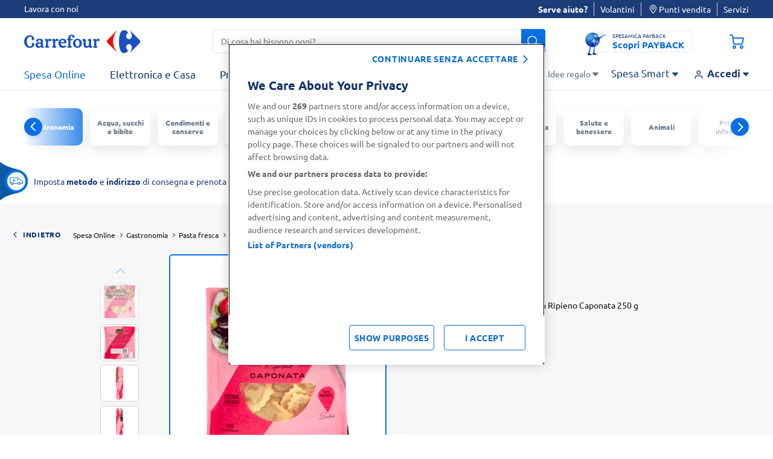

--- FILE ---
content_type: text/css
request_url: https://www.carrefour.it/on/demandware.static/Sites-carrefour-IT-Site/-/it_IT/v1768701837761/css/productDetail.css
body_size: 7542
content:
.font-ubuntu,.nds *,.new-design *{font-family:Ubuntu,sans-serif!important}@keyframes slide{0%{background-position:0 0}to{background-position:1095px 0}}@keyframes pulse{0%{box-shadow:none;opacity:0}50%{box-shadow:0 0 0 0 #0970e6;opacity:1}99%{box-shadow:0 0 0 40px #0970e6;opacity:0}to{box-shadow:0 0 0 0 #0970e6;opacity:0;visibility:hidden}}@font-face{font-family:Carrefour-Icon;src:url(../../fonts/Carrefour-Icon.eot?7565aac2be0210af0a94a35cb7dfbe2d?#iefix) format("embedded-opentype"),url(../../fonts/Carrefour-Icon.woff2?7565aac2be0210af0a94a35cb7dfbe2d) format("woff2"),url(../../fonts/Carrefour-Icon.woff?7565aac2be0210af0a94a35cb7dfbe2d) format("woff"),url(../../fonts/Carrefour-Icon.ttf?7565aac2be0210af0a94a35cb7dfbe2d) format("truetype"),url(../../fonts/Carrefour-Icon.svg?7565aac2be0210af0a94a35cb7dfbe2d#Carrefour-Icon) format("svg")}.icon-agevolazioni:before,.icon-airplane:before,.icon-alert-circle:before,.icon-archive:before,.icon-arrow-back:before,.icon-arrow-first:before,.icon-arrow-last:before,.icon-arrow-left-straight:before,.icon-arrow-short:before,.icon-arrow-thin:before,.icon-arrow:before,.icon-arrowfilled:before,.icon-attention:before,.icon-bag2:before,.icon-bag:before,.icon-barcode:before,.icon-bin:before,.icon-calendar-blue:before,.icon-calendar:before,.icon-camion-fl:before,.icon-cancel_card:before,.icon-cancel_profile:before,.icon-card-chip:before,.icon-card-user:before,.icon-card:before,.icon-carrefour-logo-big:before,.icon-carrefour-logo-small:before,.icon-cart-plus:before,.icon-cart:before,.icon-chatfour-icon-0:before,.icon-chatfour-icon-1:before,.icon-check-green:before,.icon-check-success-black:before,.icon-check-success:before,.icon-check:before,.icon-chevron-right:before,.icon-chevron:before,.icon-chevrons_up_down:before,.icon-circle-error:before,.icon-clock-unavailable:before,.icon-clock:before,.icon-close:before,.icon-consents:before,.icon-cooking:before,.icon-copy:before,.icon-credit-card:before,.icon-crono:before,.icon-delete:before,.icon-difficulty:before,.icon-document:before,.icon-doses:before,.icon-double-arrow:before,.icon-download:before,.icon-edit:before,.icon-editpen:before,.icon-error:before,.icon-external-link:before,.icon-eye-close:before,.icon-eye:before,.icon-facebook:before,.icon-file:before,.icon-filter_nds:before,.icon-fl-calendar:before,.icon-fl-info:before,.icon-fl-pages:before,.icon-flyer-icon:before,.icon-franchise:before,.icon-full-screen-close:before,.icon-full-screen:before,.icon-geoloc:before,.icon-geolocstore:before,.icon-heart-fill:before,.icon-heart:before,.icon-hp-volantini:before,.icon-ic-volantini:before,.icon-icon-copylink:before,.icon-icon-facebook:before,.icon-icon-leaf:before,.icon-icon-maia:before,.icon-icon-network:before,.icon-icon-promo:before,.icon-icon-twitter:before,.icon-icon-whatsapp:before,.icon-images:before,.icon-info-alcol:before,.icon-info-denomination:before,.icon-info-format:before,.icon-info-matching:before,.icon-info-occasion:before,.icon-info-service-temperature:before,.icon-info-type:before,.icon-info-vitigni:before,.icon-info-white:before,.icon-info2:before,.icon-info:before,.icon-instagram:before,.icon-invoice:before,.icon-key-profile:before,.icon-key:before,.icon-landing-store-contact:before,.icon-landing-store-express:before,.icon-landing-store-iper:before,.icon-landing-store-market:before,.icon-letter:before,.icon-linkedin:before,.icon-lista:before,.icon-load-image:before,.icon-location:before,.icon-lock:before,.icon-locker:before,.icon-logo:before,.icon-magnify-glass:before,.icon-mail:before,.icon-mgm-error:before,.icon-mgm-mail:before,.icon-mgm-share:before,.icon-mgm:before,.icon-minus2:before,.icon-minus:before,.icon-my-lists:before,.icon-my-requests:before,.icon-myaccount-switch:before,.icon-myprofile:before,.icon-notification-error-white:before,.icon-notification-error:before,.icon-notification-info:before,.icon-notification-valid:before,.icon-notification-warning:before,.icon-orders:before,.icon-pages:before,.icon-partners:before,.icon-path:before,.icon-payback-blue:before,.icon-payback-card-form:before,.icon-payback-input-card:before,.icon-payback-white:before,.icon-payback:before,.icon-pencil-underline:before,.icon-pencil:before,.icon-pickup:before,.icon-pin-home:before,.icon-pin-store:before,.icon-pin2:before,.icon-pin:before,.icon-plus-full:before,.icon-plus-light:before,.icon-plus2:before,.icon-plus:before,.icon-premium:before,.icon-preparation:before,.icon-prezzo-forte:before,.icon-print:before,.icon-promo:before,.icon-promotion:before,.icon-quote:before,.icon-receipt:before,.icon-red-cross:before,.icon-reorder:before,.icon-return:before,.icon-road:before,.icon-scissor:before,.icon-scontrino:before,.icon-share:before,.icon-slash-circle:before,.icon-slash:before,.icon-star-filled:before,.icon-star:before,.icon-store-orders:before,.icon-store:before,.icon-storebar-bg:before,.icon-substitution-myaccount:before,.icon-switch-fl:before,.icon-switch:before,.icon-three-dots:before,.icon-tick:before,.icon-trash:before,.icon-triangle:before,.icon-truck2:before,.icon-truck3:before,.icon-truck4:before,.icon-truck:before,.icon-twitter:before,.icon-upload:before,.icon-user-check:before,.icon-user:before,.icon-volantino:before,.icon-warning-fill:before,.icon-warning-new:before,.icon-warning:before,.icon-weight:before,.icon-whatsapp-check:before,.icon-youtube:before,.icon-zoom-in:before,.icon-zoom-out:before{color:inherit;font-display:swap;font-family:Carrefour-Icon!important;font-style:normal;font-variant:normal;font-weight:400;line-height:1;text-decoration:none;text-transform:none;-webkit-font-smoothing:antialiased;-moz-osx-font-smoothing:grayscale;vertical-align:middle}.icon-agevolazioni:before{content:""}.icon-airplane:before{content:""}.icon-alert-circle:before{content:""}.icon-archive:before{content:""}.icon-arrow-back:before{content:""}.icon-arrow-first:before{content:""}.icon-arrow-last:before{content:""}.icon-arrow-left-straight:before{content:""}.icon-arrow-short:before{content:""}.icon-arrow-thin:before{content:""}.icon-arrow:before{content:""}.icon-arrowfilled:before{content:""}.icon-attention:before{content:""}.icon-bag:before{content:""}.icon-bag2:before{content:""}.icon-barcode:before{content:""}.icon-bin:before{content:""}.icon-calendar-blue:before{content:""}.icon-calendar:before{content:""}.icon-camion-fl:before{content:""}.icon-cancel_card:before{content:""}.icon-cancel_profile:before{content:""}.icon-card-chip:before{content:""}.icon-card-user:before{content:""}.icon-card:before{content:""}.icon-carrefour-logo-big:before{content:""}.icon-carrefour-logo-small:before{content:""}.icon-cart-plus:before{content:""}.icon-cart:before{content:""}.icon-chatfour-icon-0:before{content:""}.icon-chatfour-icon-1:before{content:""}.icon-check-green:before{content:""}.icon-check-success-black:before{content:""}.icon-check-success:before{content:""}.icon-check:before{content:""}.icon-chevron-right:before{content:""}.icon-chevron:before{content:""}.icon-chevrons_up_down:before{content:""}.icon-circle-error:before{content:""}.icon-clock-unavailable:before{content:""}.icon-clock:before{content:""}.icon-close:before{content:""}.icon-consents:before{content:""}.icon-cooking:before{content:""}.icon-copy:before{content:""}.icon-credit-card:before{content:""}.icon-crono:before{content:""}.icon-delete:before{content:""}.icon-difficulty:before{content:""}.icon-document:before{content:""}.icon-doses:before{content:""}.icon-double-arrow:before{content:""}.icon-download:before{content:""}.icon-edit:before{content:""}.icon-editpen:before{content:""}.icon-error:before{content:""}.icon-external-link:before{content:""}.icon-eye-close:before{content:""}.icon-eye:before{content:""}.icon-facebook:before{content:""}.icon-file:before{content:""}.icon-filter_nds:before{content:""}.icon-fl-calendar:before{content:""}.icon-fl-info:before{content:""}.icon-fl-pages:before{content:""}.icon-flyer-icon:before{content:""}.icon-franchise:before{content:""}.icon-full-screen-close:before{content:""}.icon-full-screen:before{content:""}.icon-geoloc:before{content:""}.icon-geolocstore:before{content:""}.icon-heart-fill:before{content:""}.icon-heart:before{content:""}.icon-hp-volantini:before{content:""}.icon-ic-volantini:before{content:""}.icon-icon-copylink:before{content:""}.icon-icon-facebook:before{content:""}.icon-icon-leaf:before{content:""}.icon-icon-maia:before{content:""}.icon-icon-network:before{content:""}.icon-icon-promo:before{content:""}.icon-icon-twitter:before{content:""}.icon-icon-whatsapp:before{content:""}.icon-images:before{content:""}.icon-info-alcol:before{content:""}.icon-info-denomination:before{content:""}.icon-info-format:before{content:""}.icon-info-matching:before{content:""}.icon-info-occasion:before{content:""}.icon-info-service-temperature:before{content:""}.icon-info-type:before{content:""}.icon-info-vitigni:before{content:""}.icon-info-white:before{content:""}.icon-info:before{content:""}.icon-info2:before{content:""}.icon-instagram:before{content:""}.icon-invoice:before{content:""}.icon-key-profile:before{content:""}.icon-key:before{content:""}.icon-landing-store-contact:before{content:""}.icon-landing-store-express:before{content:""}.icon-landing-store-iper:before{content:""}.icon-landing-store-market:before{content:""}.icon-letter:before{content:""}.icon-linkedin:before{content:""}.icon-lista:before{content:""}.icon-load-image:before{content:""}.icon-location:before{content:""}.icon-lock:before{content:""}.icon-locker:before{content:""}.icon-logo:before{content:""}.icon-magnify-glass:before{content:""}.icon-mail:before{content:""}.icon-mgm-error:before{content:""}.icon-mgm-mail:before{content:""}.icon-mgm-share:before{content:""}.icon-mgm:before{content:""}.icon-minus:before{content:""}.icon-minus2:before{content:""}.icon-my-lists:before{content:""}.icon-my-requests:before{content:""}.icon-myaccount-switch:before{content:""}.icon-myprofile:before{content:""}.icon-notification-error-white:before{content:""}.icon-notification-error:before{content:""}.icon-notification-info:before{content:""}.icon-notification-valid:before{content:""}.icon-notification-warning:before{content:""}.icon-orders:before{content:""}.icon-pages:before{content:""}.icon-partners:before{content:""}.icon-path:before{content:""}.icon-payback-blue:before{content:""}.icon-payback-card-form:before{content:""}.icon-payback-input-card:before{content:""}.icon-payback-white:before{content:""}.icon-payback:before{content:""}.icon-pencil-underline:before{content:""}.icon-pencil:before{content:""}.icon-pickup:before{content:""}.icon-pin-home:before{content:""}.icon-pin-store:before{content:""}.icon-pin:before{content:""}.icon-pin2:before{content:""}.icon-plus-full:before{content:""}.icon-plus-light:before{content:""}.icon-plus:before{content:""}.icon-plus2:before{content:""}.icon-premium:before{content:""}.icon-preparation:before{content:""}.icon-prezzo-forte:before{content:""}.icon-print:before{content:""}.icon-promo:before{content:""}.icon-promotion:before{content:""}.icon-quote:before{content:""}.icon-receipt:before{content:""}.icon-red-cross:before{content:""}.icon-reorder:before{content:""}.icon-return:before{content:""}.icon-road:before{content:""}.icon-scissor:before{content:""}.icon-scontrino:before{content:""}.icon-share:before{content:""}.icon-slash-circle:before{content:""}.icon-slash:before{content:""}.icon-star-filled:before{content:""}.icon-star:before{content:""}.icon-store-orders:before{content:""}.icon-store:before{content:""}.icon-storebar-bg:before{content:""}.icon-substitution-myaccount:before{content:""}.icon-switch-fl:before{content:""}.icon-switch:before{content:""}.icon-three-dots:before{content:""}.icon-tick:before{content:""}.icon-trash:before{content:""}.icon-triangle:before{content:""}.icon-truck:before{content:""}.icon-truck2:before{content:""}.icon-truck3:before{content:""}.icon-truck4:before{content:""}.icon-twitter:before{content:""}.icon-upload:before{content:""}.icon-user-check:before{content:""}.icon-user:before{content:""}.icon-volantino:before{content:""}.icon-warning-fill:before{content:""}.icon-warning-new:before{content:""}.icon-warning:before{content:""}.icon-weight:before{content:""}.icon-whatsapp-check:before{content:""}.icon-youtube:before{content:""}.icon-zoom-in:before{content:""}.icon-zoom-out:before{content:""}@font-face{font-display:swap;font-family:Carrefour-Icons-v2;src:url(../../fonts/Carrefour-Icons-v2.eot?t=1501828829848);src:url(../../fonts/Carrefour-Icons-v2.eot?t=1501828829848#iefix) format("embedded-opentype"),url(../../fonts/Carrefour-Icons-v2.woff?t=1501828829848) format("woff"),url(../../fonts/Carrefour-Icons-v2.ttf?t=1501828829848) format("truetype"),url(../../fonts/Carrefour-Icons-v2.svg?t=1501828829848#feather) format("svg")}.icon-activity:before,.icon-airplay:before,.icon-alert-circle:before,.icon-alert-octagon:before,.icon-alert-triangle:before,.icon-align-center:before,.icon-align-justify:before,.icon-align-left:before,.icon-align-right:before,.icon-anchor:before,.icon-aperture:before,.icon-archive:before,.icon-arrow-down-circle:before,.icon-arrow-down-left:before,.icon-arrow-down-right:before,.icon-arrow-down:before,.icon-arrow-left-circle:before,.icon-arrow-left:before,.icon-arrow-right-circle:before,.icon-arrow-right:before,.icon-arrow-up-circle:before,.icon-arrow-up-left:before,.icon-arrow-up-right:before,.icon-arrow-up:before,.icon-at-sign:before,.icon-award:before,.icon-bar-chart-2:before,.icon-bar-chart:before,.icon-battery-charging:before,.icon-battery:before,.icon-bell-off:before,.icon-bell:before,.icon-bluetooth:before,.icon-bold:before,.icon-book-open:before,.icon-book:before,.icon-bookmark:before,.icon-box:before,.icon-briefcase:before,.icon-calendar:before,.icon-camera-off:before,.icon-camera:before,.icon-cast:before,.icon-check-circle:before,.icon-check-square:before,.icon-check:before,.icon-chevron-down:before,.icon-chevron-left:before,.icon-chevron-right:before,.icon-chevron-up:before,.icon-chevrons-down:before,.icon-chevrons-left:before,.icon-chevrons-right:before,.icon-chevrons-up:before,.icon-chrome:before,.icon-circle:before,.icon-clipboard:before,.icon-clock:before,.icon-cloud-drizzle:before,.icon-cloud-lightning:before,.icon-cloud-off:before,.icon-cloud-rain:before,.icon-cloud-snow:before,.icon-cloud:before,.icon-code:before,.icon-codepen:before,.icon-codesandbox:before,.icon-coffee:before,.icon-columns:before,.icon-command:before,.icon-compass:before,.icon-copy:before,.icon-corner-down-left:before,.icon-corner-down-right:before,.icon-corner-left-down:before,.icon-corner-left-up:before,.icon-corner-right-down:before,.icon-corner-right-up:before,.icon-corner-up-left:before,.icon-corner-up-right:before,.icon-cpu:before,.icon-credit-card:before,.icon-crop:before,.icon-crosshair:before,.icon-database:before,.icon-delete:before,.icon-disc:before,.icon-divide-circle:before,.icon-divide-square:before,.icon-divide:before,.icon-dollar-sign:before,.icon-download-cloud:before,.icon-download:before,.icon-dribbble:before,.icon-droplet:before,.icon-edit-2:before,.icon-edit-3:before,.icon-edit:before,.icon-external-link:before,.icon-eye-off:before,.icon-eye:before,.icon-facebook:before,.icon-fast-forward:before,.icon-feather:before,.icon-figma:before,.icon-file-minus:before,.icon-file-plus:before,.icon-file-text:before,.icon-file:before,.icon-film:before,.icon-filter:before,.icon-flag:before,.icon-folder-minus:before,.icon-folder-plus:before,.icon-folder:before,.icon-framer:before,.icon-frown:before,.icon-gift:before,.icon-git-branch:before,.icon-git-commit:before,.icon-git-merge:before,.icon-git-pull-request:before,.icon-github:before,.icon-gitlab:before,.icon-globe:before,.icon-grid:before,.icon-hard-drive:before,.icon-hash:before,.icon-headphones:before,.icon-heart-on:before,.icon-heart:before,.icon-help-circle:before,.icon-hexagon:before,.icon-home:before,.icon-image:before,.icon-inbox:before,.icon-info:before,.icon-instagram:before,.icon-italic:before,.icon-key:before,.icon-layers:before,.icon-layout:before,.icon-life-buoy:before,.icon-link-2:before,.icon-link:before,.icon-linkedin:before,.icon-list:before,.icon-loader:before,.icon-lock:before,.icon-log-in:before,.icon-log-out:before,.icon-mail:before,.icon-map-pin:before,.icon-map:before,.icon-maximize-2:before,.icon-maximize:before,.icon-meh:before,.icon-menu:before,.icon-message-circle:before,.icon-message-square:before,.icon-mic-off:before,.icon-mic:before,.icon-minimize-2:before,.icon-minimize:before,.icon-minus-circle:before,.icon-minus-square:before,.icon-minus:before,.icon-monitor:before,.icon-moon:before,.icon-more-horizontal:before,.icon-more-vertical:before,.icon-mouse-pointer:before,.icon-move:before,.icon-music:before,.icon-navigation-2:before,.icon-navigation:before,.icon-octagon:before,.icon-package:before,.icon-paperclip:before,.icon-pause-circle:before,.icon-pause:before,.icon-pen-tool:before,.icon-percent:before,.icon-phone-call:before,.icon-phone-forwarded:before,.icon-phone-incoming:before,.icon-phone-missed:before,.icon-phone-off:before,.icon-phone-outgoing:before,.icon-phone:before,.icon-pie-chart:before,.icon-play-circle:before,.icon-play:before,.icon-plus-circle:before,.icon-plus-square:before,.icon-plus:before,.icon-pocket:before,.icon-power:before,.icon-printer:before,.icon-radio:before,.icon-refresh-ccw:before,.icon-refresh-cw:before,.icon-repeat:before,.icon-rewind:before,.icon-rotate-ccw:before,.icon-rotate-cw:before,.icon-rss:before,.icon-save:before,.icon-scissors:before,.icon-search:before,.icon-send:before,.icon-server:before,.icon-settings:before,.icon-share-2:before,.icon-share:before,.icon-shield-off:before,.icon-shield:before,.icon-shopping-bag:before,.icon-shopping-cart:before,.icon-shuffle:before,.icon-sidebar:before,.icon-skip-back:before,.icon-skip-forward:before,.icon-slack:before,.icon-slash:before,.icon-sliders:before,.icon-smartphone:before,.icon-smile:before,.icon-speaker:before,.icon-square:before,.icon-star:before,.icon-stop-circle:before,.icon-sun:before,.icon-sunrise:before,.icon-sunset:before,.icon-table:before,.icon-tablet:before,.icon-tag:before,.icon-target:before,.icon-terminal:before,.icon-thermometer:before,.icon-thumbs-down:before,.icon-thumbs-up:before,.icon-toggle-left:before,.icon-toggle-right:before,.icon-tool:before,.icon-trash-2:before,.icon-trash:before,.icon-trello:before,.icon-trending-down:before,.icon-trending-up:before,.icon-triangle:before,.icon-truck:before,.icon-tv:before,.icon-twitch:before,.icon-twitter:before,.icon-type:before,.icon-umbrella:before,.icon-underline:before,.icon-unlock:before,.icon-upload-cloud:before,.icon-upload:before,.icon-user-check:before,.icon-user-minus:before,.icon-user-plus:before,.icon-user-x:before,.icon-user:before,.icon-users:before,.icon-video-off:before,.icon-video:before,.icon-voicemail:before,.icon-volume-1:before,.icon-volume-2:before,.icon-volume-x:before,.icon-volume:before,.icon-watch:before,.icon-wifi-off:before,.icon-wifi:before,.icon-wind:before,.icon-x-circle:before,.icon-x-octagon:before,.icon-x-square:before,.icon-x:before,.icon-youtube:before,.icon-zap-off:before,.icon-zap:before,.icon-zoom-in:before,.icon-zoom-out:before{color:inherit;font-family:Carrefour-Icons-v2!important;font-style:normal;font-variant:normal;font-weight:400;line-height:1;text-decoration:none;text-transform:none;-webkit-font-smoothing:antialiased;-moz-osx-font-smoothing:grayscale;vertical-align:middle}.icon-activity:before{content:""}.icon-airplay:before{content:""}.icon-alert-circle:before{content:""}.icon-alert-octagon:before{content:""}.icon-alert-triangle:before{content:""}.icon-align-center:before{content:""}.icon-align-justify:before{content:""}.icon-align-left:before{content:""}.icon-align-right:before{content:""}.icon-anchor:before{content:""}.icon-aperture:before{content:""}.icon-archive:before{content:""}.icon-arrow-down-circle:before{content:""}.icon-arrow-down-left:before{content:""}.icon-arrow-down-right:before{content:""}.icon-arrow-down:before{content:""}.icon-arrow-left-circle:before{content:""}.icon-arrow-left:before{content:""}.icon-arrow-right-circle:before{content:""}.icon-arrow-right:before{content:""}.icon-arrow-up-circle:before{content:""}.icon-arrow-up-left:before{content:""}.icon-arrow-up-right:before{content:""}.icon-arrow-up:before{content:""}.icon-at-sign:before{content:""}.icon-award:before{content:""}.icon-bar-chart-2:before{content:""}.icon-bar-chart:before{content:""}.icon-battery-charging:before{content:""}.icon-battery:before{content:""}.icon-bell-off:before{content:""}.icon-bell:before{content:""}.icon-bluetooth:before{content:""}.icon-bold:before{content:""}.icon-book-open:before{content:""}.icon-book:before{content:""}.icon-bookmark:before{content:""}.icon-box:before{content:""}.icon-briefcase:before{content:""}.icon-calendar:before{content:""}.icon-camera-off:before{content:""}.icon-camera:before{content:""}.icon-cast:before{content:""}.icon-check-circle:before{content:""}.icon-check-square:before{content:""}.icon-check:before{content:""}.icon-chevron-down:before{content:""}.icon-chevron-left:before{content:""}.icon-chevron-right:before{content:""}.icon-chevron-up:before{content:""}.icon-chevrons-down:before{content:""}.icon-chevrons-left:before{content:""}.icon-chevrons-right:before{content:""}.icon-chevrons-up:before{content:""}.icon-chrome:before{content:""}.icon-circle:before{content:""}.icon-clipboard:before{content:""}.icon-clock:before{content:""}.icon-cloud-drizzle:before{content:""}.icon-cloud-lightning:before{content:""}.icon-cloud-off:before{content:""}.icon-cloud-rain:before{content:""}.icon-cloud-snow:before{content:""}.icon-cloud:before{content:""}.icon-code:before{content:""}.icon-codepen:before{content:""}.icon-codesandbox:before,.icon-coffee:before,.icon-columns:before{content:""}.icon-command:before{content:""}.icon-compass:before{content:""}.icon-copy:before{content:""}.icon-corner-down-left:before{content:""}.icon-corner-down-right:before{content:""}.icon-corner-left-down:before{content:""}.icon-corner-left-up:before{content:""}.icon-corner-right-down:before{content:""}.icon-corner-right-up:before{content:""}.icon-corner-up-left:before{content:""}.icon-corner-up-right:before{content:""}.icon-cpu:before{content:""}.icon-credit-card:before{content:""}.icon-crop:before{content:""}.icon-crosshair:before{content:""}.icon-database:before{content:""}.icon-delete:before{content:""}.icon-disc:before{content:""}.icon-divide-circle:before,.icon-divide-square:before,.icon-divide:before{content:""}.icon-dollar-sign:before{content:""}.icon-download-cloud:before{content:""}.icon-download:before{content:""}.icon-dribbble:before{content:""}.icon-droplet:before{content:""}.icon-edit-2:before,.icon-edit-3:before{content:""}.icon-edit:before{content:""}.icon-external-link:before{content:""}.icon-eye-off:before{content:""}.icon-eye:before{content:""}.icon-facebook:before{content:""}.icon-fast-forward:before{content:""}.icon-feather:before{content:""}.icon-figma:before{content:""}.icon-file-minus:before{content:""}.icon-file-plus:before{content:""}.icon-file-text:before{content:""}.icon-file:before{content:""}.icon-film:before{content:""}.icon-filter:before{content:""}.icon-flag:before{content:""}.icon-folder-minus:before{content:""}.icon-folder-plus:before{content:""}.icon-folder:before{content:""}.icon-framer:before,.icon-frown:before{content:""}.icon-gift:before{content:""}.icon-git-branch:before{content:""}.icon-git-commit:before{content:""}.icon-git-merge:before{content:""}.icon-git-pull-request:before{content:""}.icon-github:before{content:""}.icon-gitlab:before{content:""}.icon-globe:before{content:""}.icon-grid:before{content:""}.icon-hard-drive:before{content:""}.icon-hash:before{content:""}.icon-headphones:before{content:""}.icon-heart:before{content:""}.icon-heart-on:before{content:""}.icon-help-circle:before{content:""}.icon-hexagon:before{content:""}.icon-home:before{content:""}.icon-image:before{content:""}.icon-inbox:before{content:""}.icon-info:before{content:""}.icon-instagram:before{content:""}.icon-italic:before{content:""}.icon-key:before{content:""}.icon-layers:before{content:""}.icon-layout:before{content:""}.icon-life-buoy:before{content:""}.icon-link-2:before{content:""}.icon-link:before{content:""}.icon-linkedin:before{content:""}.icon-list:before{content:""}.icon-loader:before{content:""}.icon-lock:before{content:""}.icon-log-in:before{content:""}.icon-log-out:before{content:""}.icon-mail:before{content:""}.icon-map-pin:before{content:""}.icon-map:before{content:""}.icon-maximize-2:before{content:""}.icon-maximize:before{content:""}.icon-meh:before{content:""}.icon-menu:before{content:""}.icon-message-circle:before{content:""}.icon-message-square:before{content:""}.icon-mic-off:before{content:""}.icon-mic:before{content:""}.icon-minimize-2:before{content:""}.icon-minimize:before{content:""}.icon-minus-circle:before{content:""}.icon-minus-square:before{content:""}.icon-minus:before{content:""}.icon-monitor:before{content:""}.icon-moon:before{content:""}.icon-more-horizontal:before{content:""}.icon-more-vertical:before{content:""}.icon-mouse-pointer:before{content:""}.icon-move:before{content:""}.icon-music:before{content:""}.icon-navigation-2:before{content:""}.icon-navigation:before{content:""}.icon-octagon:before{content:""}.icon-package:before{content:""}.icon-paperclip:before{content:""}.icon-pause-circle:before{content:""}.icon-pause:before{content:""}.icon-pen-tool:before{content:""}.icon-percent:before{content:""}.icon-phone-call:before{content:""}.icon-phone-forwarded:before{content:""}.icon-phone-incoming:before{content:""}.icon-phone-missed:before{content:""}.icon-phone-off:before{content:""}.icon-phone-outgoing:before{content:""}.icon-phone:before{content:""}.icon-pie-chart:before{content:""}.icon-play-circle:before{content:""}.icon-play:before{content:""}.icon-plus-circle:before{content:""}.icon-plus-square:before{content:""}.icon-plus:before{content:""}.icon-pocket:before{content:""}.icon-power:before{content:""}.icon-printer:before{content:""}.icon-radio:before{content:""}.icon-refresh-ccw:before{content:""}.icon-refresh-cw:before{content:""}.icon-repeat:before{content:""}.icon-rewind:before{content:""}.icon-rotate-ccw:before{content:""}.icon-rotate-cw:before{content:""}.icon-rss:before{content:""}.icon-save:before{content:""}.icon-scissors:before{content:""}.icon-search:before{content:""}.icon-send:before{content:""}.icon-server:before{content:""}.icon-settings:before{content:""}.icon-share-2:before{content:""}.icon-share:before{content:""}.icon-shield-off:before{content:""}.icon-shield:before{content:""}.icon-shopping-bag:before{content:""}.icon-shopping-cart:before{content:""}.icon-shuffle:before{content:""}.icon-sidebar:before{content:""}.icon-skip-back:before{content:""}.icon-skip-forward:before{content:""}.icon-slack:before{content:""}.icon-slash:before{content:""}.icon-sliders:before{content:""}.icon-smartphone:before{content:""}.icon-smile:before{content:""}.icon-speaker:before{content:""}.icon-square:before{content:""}.icon-star:before{content:""}.icon-stop-circle:before{content:""}.icon-sun:before{content:""}.icon-sunrise:before{content:""}.icon-sunset:before{content:""}.icon-table:before{content:""}.icon-tablet:before{content:""}.icon-tag:before{content:""}.icon-target:before{content:""}.icon-terminal:before{content:""}.icon-thermometer:before{content:""}.icon-thumbs-down:before{content:""}.icon-thumbs-up:before{content:""}.icon-toggle-left:before{content:""}.icon-toggle-right:before{content:""}.icon-tool:before,.icon-trash-2:before{content:""}.icon-trash:before{content:""}.icon-trello:before{content:""}.icon-trending-down:before{content:""}.icon-trending-up:before{content:""}.icon-triangle:before{content:""}.icon-truck:before{content:""}.icon-tv:before{content:""}.icon-twitch:before{content:""}.icon-twitter:before{content:""}.icon-type:before{content:""}.icon-umbrella:before{content:""}.icon-underline:before{content:""}.icon-unlock:before{content:""}.icon-upload-cloud:before{content:""}.icon-upload:before{content:""}.icon-user-check:before{content:""}.icon-user-minus:before{content:""}.icon-user-plus:before{content:""}.icon-user-x:before{content:""}.icon-user:before{content:""}.icon-users:before{content:""}.icon-video-off:before{content:""}.icon-video:before{content:""}.icon-voicemail:before{content:""}.icon-volume-1:before{content:""}.icon-volume-2:before{content:""}.icon-volume-x:before{content:""}.icon-volume:before{content:""}.icon-watch:before{content:""}.icon-wifi-off:before{content:""}.icon-wifi:before{content:""}.icon-wind:before{content:""}.icon-x-circle:before{content:""}.icon-x-octagon:before{content:""}.icon-x-square:before{content:""}.icon-x:before{content:""}.icon-youtube:before{content:""}.icon-zap-off:before{content:""}.icon-zap:before{content:""}.icon-zoom-in:before{content:""}.icon-zoom-out:before{content:""}.icon-shopping-cart-plus:before{background-image:url("data:image/svg+xml;charset=utf-8,%3Csvg xmlns='http://www.w3.org/2000/svg' width='24' height='23' fill='none' viewBox='0 0 24 23'%3E%3Cpath fill='%23fff' fill-rule='evenodd' d='M9 20.75a.25.25 0 1 0 0 .5.25.25 0 0 0 0-.5M7.25 21a1.75 1.75 0 1 1 3.5 0 1.75 1.75 0 0 1-3.5 0M20 20.75a.25.25 0 1 0 0 .5.25.25 0 0 0 0-.5m-1.75.25a1.75 1.75 0 1 1 3.5 0 1.75 1.75 0 0 1-3.5 0M19.5 2.75a.75.75 0 0 0-1.5 0V6h-3.25a.75.75 0 0 0 0 1.5H18v3.25a.75.75 0 0 0 1.5 0V7.5h3.25a.75.75 0 0 0 0-1.5H19.5z' clip-rule='evenodd'/%3E%3Cpath fill='%23fff' d='m21.95 7.5.143-.75H14a.75.75 0 0 1 .75-.75H18v-.75h1.5V6h3.25a.75.75 0 0 1 0 1.5z'/%3E%3Cpath fill='%23fff' d='M12 6.75H6.916l1.5 7.494a1.25 1.25 0 0 0 1.25 1.006h9.748a1.25 1.25 0 0 0 1.25-1.004v-.002L21.57 9.5h1.181q.179 0 .35-.022l-.964 5.058a2.75 2.75 0 0 1-2.743 2.214H9.687a2.75 2.75 0 0 1-2.742-2.213L5.273 6.183l-.015-.07-.873-4.363H1a.75.75 0 0 1 0-1.5h4a.75.75 0 0 1 .735.603l.88 4.397h5.83A2.74 2.74 0 0 0 12 6.75'/%3E%3C/svg%3E");background-position:0 0;background-repeat:no-repeat;background-size:24px 24px;content:"";display:block;height:24px;width:24px}.js-dropdown-trigger .icon-chevron-down{color:#0970e6;font-size:1.4rem;margin-left:.5rem;-ms-transform:translateY(-2px);transform:translateY(-2px);transition:transform .25s ease-in-out;vertical-align:middle}.js-dropdown-trigger.active .icon-chevron-down{-ms-transform:rotate(180deg) translateY(-1px);transform:rotate(180deg) translateY(-1px)}.product-detail-page{background-color:#f7f7f7}.product-detail-page .product-main{margin:0 auto 50px;max-width:1050px;padding:24px}.product-detail-page .product-main .not-available button,.product-detail-page .product-main .not-available input{opacity:0}.product-detail-page .product-main .not-available .out-of-stock-msg{display:-ms-flexbox;display:flex}.product-detail-page .product-main .not-available .out-of-stock-msg:before{display:none}.product-detail-page .product-main .not-available .out-of-stock-msg p{text-align:center;text-transform:uppercase;width:100%}.product-detail-page .product-main .max-qty-reached input{color:#c20016}.product-detail-page .product-main .max-qty-reached .add-btn{pointer-events:none}.product-detail-page .product-description-and-detail{padding-bottom:50px;padding-top:5px}.product-detail-page .product-description-and-detail .inner-wrap{margin:0 auto;max-width:1170px}.product-detail-page.product-detail-page--flyer{background-color:#e6f1fc}.product-detail-page.product-detail-page--flyer .dropdown .dropdown-panel{background-color:unset}.product-detail-page.product-detail-page--flyer .product-name{color:#0f3369;font-weight:600;text-transform:capitalize}.product-detail-page.product-detail-page--flyer .product-description-and-detail{background-color:#f5f5f5}.product-detail-page.product-detail-page--flyer .product-description{font-weight:400}.product-detail-page.product-detail-page--flyer .lifestyles-icon{display:none}.product-detail-page.product-detail-page--flyer .pdp-disclaimer{display:-ms-flexbox;display:flex;text-align:center;-ms-flex-pack:center;background-color:#f5f5f5;color:#ababab;-ms-flex-direction:column;flex-direction:column;font-size:12px;justify-content:center;padding-bottom:30px;padding-top:30px}.product-detail-page.product-detail-page--flyer .tabs:not(.no-food){padding:0}.product-detail-page.product-detail-page--flyer .tabs:not(.no-food) .panels-tabs{font-size:1.2rem;line-height:20px}.product-detail-page.product-detail-page--flyer .tabs:not(.no-food) a{color:#1b3d79}.product-detail-page.product-detail-page--flyer .tabs:not(.no-food) .tabs-triggers .tab-title a.active{background:#fff;border:2px solid #0970e6;color:#0970e6;font-weight:700}.product-detail-page.product-detail-page--flyer .tabs:not(.no-food) .panel-tab{background:#fff;padding-top:12px}.product-detail-page.product-detail-page--flyer .tabs:not(.no-food) .inner-title{color:#004f9f;font-size:1.6rem;font-weight:700;line-height:20px;margin-bottom:10px;margin-top:10px}.product-detail-page.product-detail-page--flyer .tabs:not(.no-food) .table-nutritionInfo .table-row.head span{color:#929292;font-weight:700}.product-detail-page.product-detail-page--flyer .tabs:not(.no-food) .table-nutritionInfo .table-row span{font-size:14px;line-height:26px}.product-detail-page.product-detail-page--flyer .tabs:not(.no-food) .table-nutritionInfo .table-row span:first-of-type{color:#254f9a}.product-detail-page.product-detail-page--flyer .tabs:not(.no-food) .tab-nutritionInfo .postnote{color:#929292;font-size:1.2rem;line-height:16px}.product-detail-page.product-detail-page--flyer .tabs:not(.no-food) .panel-tab__content--wide{padding:0}.product-detail-page.product-detail-page--flyer .tabs:not(.no-food) .inner-title--secondary{color:#575757;font-weight:600}.product-detail-page.product-detail-page--flyer .tabs:not(.no-food) .inner-text{font-size:1.2rem;margin-bottom:40px}.product-detail-page.product-detail-page--flyer .tabs:not(.no-food) .panel-tab__figure{margin:10px 0}.product-detail-page.product-detail-page--flyer .tabs:not(.no-food) .panel-tab__figure img{width:100%}.product-detail-page.product-detail-page--flyer .tabs:not(.no-food) .panel-tab__list{border-bottom:1px solid #e5e5e5;font-size:1.2rem;line-height:20px;padding-bottom:10px}.product-detail-page .product-breadcrumb .btn-go-back{color:#0e3368}.product-detail-page .product-breadcrumb .breadcrumb .breadcrumb-item:last-of-type span{color:hsla(0,0%,7%,.6)}@media(max-width:767px){.product-detail-page .product-wrapper{padding-top:20px}.product-detail-page .product-wrapper.has-alert .product-main{padding-bottom:82px}.product-detail-page .product-main{background-color:#fff;border:1px solid #d2d2d2;border-radius:6px;margin:0 20px 20px;overflow:hidden;padding:15px;position:relative}.product-detail-page.product-detail-page--flyer .product-main{background-color:unset;border:none}.product-detail-page.product-detail-page--flyer .product-main .product-main-info .d-md-none{margin:auto;max-width:336px}.product-detail-page.product-detail-page--flyer .product-main .product-name{font-size:1.6rem;padding-top:0}.product-detail-page.product-detail-page--flyer .product-main .discounts-flyer{margin:auto;max-width:336px}.product-detail-page.product-detail-page--flyer .pdp-disclaimer{text-align:left}.product-detail-page.product-detail-page--flyer .product-images{background:#fff;border:2px solid #0970e6;border-radius:6px;box-sizing:border-box;margin:auto;max-width:340px;padding:40px 0 30px}.product-detail-page.product-detail-page--flyer .product-breadcrumb{display:block}}@media(min-width:768px){.product-detail-page .product-main{display:-ms-flexbox;display:flex;-ms-flex-align:start;align-items:flex-start}.product-detail-page .product-images{display:-ms-flexbox;display:flex;-ms-flex-preferred-size:50%;flex-basis:50%;-ms-flex-align:center;align-items:center;max-width:50%}.product-detail-page .product-main-info{-ms-flex:1 0 auto;flex:1 0 auto;margin-left:10%;-ms-flex-preferred-size:40%;display:-ms-flexbox;display:flex;flex-basis:40%;-ms-flex-direction:column;flex-direction:column;padding-bottom:30px;padding-right:20px;position:relative;-ms-flex-pack:justify;justify-content:space-between;min-height:326px}.product-detail-page .product-description-and-detail{background-color:#fff;padding-top:30px}.product-detail-page .product-description-and-detail .inner-wrap{padding:0 20px}.product-detail-page.product-detail-page--flyer .section-title{font-size:3rem;font-weight:400;line-height:41px}.product-detail-page.product-detail-page--flyer .product-main-info{margin-left:50px;max-width:306px;min-height:360px;padding-bottom:0}.product-detail-page.product-detail-page--flyer .discounts-flyer{margin-bottom:0;max-width:286px}.product-detail-page.product-detail-page--flyer .tabs:not(.no-food) .panels-tabs{font-size:1.4rem;line-height:26px}.product-detail-page.product-detail-page--flyer .tabs:not(.no-food) .tabs-triggers .tab-title a.active{border-bottom:none}.product-detail-page.product-detail-page--flyer .tabs:not(.no-food) .tab-title a.active:before{background-color:#fff;bottom:-2px;content:"";height:2px;position:absolute;width:100%;z-index:2}.product-detail-page.product-detail-page--flyer .tabs:not(.no-food) .inner-title{font-size:1.8rem;font-weight:600;line-height:25px}.product-detail-page.product-detail-page--flyer .tabs:not(.no-food) p:not(.inner-title),.product-detail-page.product-detail-page--flyer .tabs:not(.no-food) span:not(.inner-title),.product-detail-page.product-detail-page--flyer .tabs:not(.no-food) ul:not(.inner-title){font-size:1.2rem;line-height:20px}.product-detail-page.product-detail-page--flyer .tabs:not(.no-food) .panel-tab__figure{margin-right:60px}.product-detail-page.product-detail-page--flyer .tabs:not(.no-food) .panel-tab__list{border-bottom:none;-moz-columns:2;column-count:2;-moz-column-rule:1px solid #e5e5e5;column-rule:1px solid #e5e5e5;gap:40px}.product-detail-page .product-story-container{background-color:#fff;padding:30px 20px 0}}@media(min-width:768px)and (max-width:1023px){.product-detail-page .product-main-info{margin-left:5%;padding-bottom:40px;-ms-flex-preferred-size:44%;flex-basis:44%}}

--- FILE ---
content_type: text/javascript
request_url: https://www.carrefour.it/on/demandware.static/Sites-carrefour-IT-Site/-/it_IT/v1768701837761/js/component-toLoginPageWithRurl-js.chunk.js
body_size: 2759
content:
(self.webpackChunkapp_project=self.webpackChunkapp_project||[]).push([[9091],{887:function(t,e,n){var r=n(16993),o=n(11791);t.exports=function(t,e,n,u,i){return new o(r().w(t,e,n,u),i||Promise)},t.exports.__esModule=!0,t.exports.default=t.exports},4373:function(t){t.exports=function(t){var e=Object(t),n=[];for(var r in e)n.unshift(r);return function t(){for(;n.length;)if((r=n.pop())in e)return t.value=r,t.done=!1,t;return t.done=!0,t}},t.exports.__esModule=!0,t.exports.default=t.exports},4633:function(t,e,n){var r=n(25172),o=n(16993),u=n(55869),i=n(887),c=n(11791),a=n(4373),f=n(30579);function l(){"use strict";var e=o(),n=e.m(l),s=(Object.getPrototypeOf?Object.getPrototypeOf(n):n.__proto__).constructor;function p(t){var e="function"==typeof t&&t.constructor;return!!e&&(e===s||"GeneratorFunction"===(e.displayName||e.name))}var y={throw:1,return:2,break:3,continue:3};function v(t){var e,n;return function(r){e||(e={stop:function(){return n(r.a,2)},catch:function(){return r.v},abrupt:function(t,e){return n(r.a,y[t],e)},delegateYield:function(t,o,u){return e.resultName=o,n(r.d,f(t),u)},finish:function(t){return n(r.f,t)}},n=function(t,n,o){r.p=e.prev,r.n=e.next;try{return t(n,o)}finally{e.next=r.n}}),e.resultName&&(e[e.resultName]=r.v,e.resultName=void 0),e.sent=r.v,e.next=r.n;try{return t.call(this,e)}finally{r.p=e.prev,r.n=e.next}}}return(t.exports=l=function(){return{wrap:function(t,n,r,o){return e.w(v(t),n,r,o&&o.reverse())},isGeneratorFunction:p,mark:e.m,awrap:function(t,e){return new r(t,e)},AsyncIterator:c,async:function(t,e,n,r,o){return(p(e)?i:u)(v(t),e,n,r,o)},keys:a,values:f}},t.exports.__esModule=!0,t.exports.default=t.exports)()}t.exports=l,t.exports.__esModule=!0,t.exports.default=t.exports},10467:function(t,e,n){"use strict";function r(t,e,n,r,o,u,i){try{var c=t[u](i),a=c.value}catch(t){return void n(t)}c.done?e(a):Promise.resolve(a).then(r,o)}function o(t){return function(){var e=this,n=arguments;return new Promise(function(o,u){var i=t.apply(e,n);function c(t){r(i,o,u,c,a,"next",t)}function a(t){r(i,o,u,c,a,"throw",t)}c(void 0)})}}n.d(e,{A:function(){return o}})},11791:function(t,e,n){var r=n(25172),o=n(75546);t.exports=function t(e,n){function u(t,o,i,c){try{var a=e[t](o),f=a.value;return f instanceof r?n.resolve(f.v).then(function(t){u("next",t,i,c)},function(t){u("throw",t,i,c)}):n.resolve(f).then(function(t){a.value=t,i(a)},function(t){return u("throw",t,i,c)})}catch(t){c(t)}}var i;this.next||(o(t.prototype),o(t.prototype,"function"==typeof Symbol&&Symbol.asyncIterator||"@asyncIterator",function(){return this})),o(this,"_invoke",function(t,e,r){function o(){return new n(function(e,n){u(t,r,e,n)})}return i=i?i.then(o,o):o()},!0)},t.exports.__esModule=!0,t.exports.default=t.exports},16993:function(t,e,n){var r=n(75546);function o(){var e,n,u="function"==typeof Symbol?Symbol:{},i=u.iterator||"@@iterator",c=u.toStringTag||"@@toStringTag";function a(t,o,u,i){var c=o&&o.prototype instanceof l?o:l,a=Object.create(c.prototype);return r(a,"_invoke",function(t,r,o){var u,i,c,a=0,l=o||[],s=!1,p={p:0,n:0,v:e,a:y,f:y.bind(e,4),d:function(t,n){return u=t,i=0,c=e,p.n=n,f}};function y(t,r){for(i=t,c=r,n=0;!s&&a&&!o&&n<l.length;n++){var o,u=l[n],y=p.p,v=u[2];t>3?(o=v===r)&&(c=u[(i=u[4])?5:(i=3,3)],u[4]=u[5]=e):u[0]<=y&&((o=t<2&&y<u[1])?(i=0,p.v=r,p.n=u[1]):y<v&&(o=t<3||u[0]>r||r>v)&&(u[4]=t,u[5]=r,p.n=v,i=0))}if(o||t>1)return f;throw s=!0,r}return function(o,l,v){if(a>1)throw TypeError("Generator is already running");for(s&&1===l&&y(l,v),i=l,c=v;(n=i<2?e:c)||!s;){u||(i?i<3?(i>1&&(p.n=-1),y(i,c)):p.n=c:p.v=c);try{if(a=2,u){if(i||(o="next"),n=u[o]){if(!(n=n.call(u,c)))throw TypeError("iterator result is not an object");if(!n.done)return n;c=n.value,i<2&&(i=0)}else 1===i&&(n=u.return)&&n.call(u),i<2&&(c=TypeError("The iterator does not provide a '"+o+"' method"),i=1);u=e}else if((n=(s=p.n<0)?c:t.call(r,p))!==f)break}catch(t){u=e,i=1,c=t}finally{a=1}}return{value:n,done:s}}}(t,u,i),!0),a}var f={};function l(){}function s(){}function p(){}n=Object.getPrototypeOf;var y=[][i]?n(n([][i]())):(r(n={},i,function(){return this}),n),v=p.prototype=l.prototype=Object.create(y);function d(t){return Object.setPrototypeOf?Object.setPrototypeOf(t,p):(t.__proto__=p,r(t,c,"GeneratorFunction")),t.prototype=Object.create(v),t}return s.prototype=p,r(v,"constructor",p),r(p,"constructor",s),s.displayName="GeneratorFunction",r(p,c,"GeneratorFunction"),r(v),r(v,c,"Generator"),r(v,i,function(){return this}),r(v,"toString",function(){return"[object Generator]"}),(t.exports=o=function(){return{w:a,m:d}},t.exports.__esModule=!0,t.exports.default=t.exports)()}t.exports=o,t.exports.__esModule=!0,t.exports.default=t.exports},25172:function(t){t.exports=function(t,e){this.v=t,this.k=e},t.exports.__esModule=!0,t.exports.default=t.exports},30579:function(t,e,n){var r=n(73738).default;t.exports=function(t){if(null!=t){var e=t["function"==typeof Symbol&&Symbol.iterator||"@@iterator"],n=0;if(e)return e.call(t);if("function"==typeof t.next)return t;if(!isNaN(t.length))return{next:function(){return t&&n>=t.length&&(t=void 0),{value:t&&t[n++],done:!t}}}}throw new TypeError(r(t)+" is not iterable")},t.exports.__esModule=!0,t.exports.default=t.exports},54756:function(t,e,n){var r=n(4633)();t.exports=r;try{regeneratorRuntime=r}catch(t){"object"==typeof globalThis?globalThis.regeneratorRuntime=r:Function("r","regeneratorRuntime = r")(r)}},55869:function(t,e,n){var r=n(887);t.exports=function(t,e,n,o,u){var i=r(t,e,n,o,u);return i.next().then(function(t){return t.done?t.value:i.next()})},t.exports.__esModule=!0,t.exports.default=t.exports},62816:function(t,e,n){"use strict";n.r(e),n.d(e,{default:function(){return f}});var r=n(23029),o=n(92901),u=n(50388),i=n(53954),c=n(15361);function a(){try{var t=!Boolean.prototype.valueOf.call(Reflect.construct(Boolean,[],function(){}))}catch(t){}return(a=function(){return!!t})()}var f=function(t){function e(t){var n,o,c,f;return(0,r.A)(this,e),o=this,c=e,f=[t],c=(0,i.A)(c),(n=(0,u.A)(o,a()?Reflect.construct(c,f||[],(0,i.A)(o).constructor):c.apply(o,f))).handleClick(),n}return(0,c.A)(e,t),(0,o.A)(e,[{key:"handleClick",value:function(){var t=this;this.$on("click",function(e){e.preventDefault();var n=t.$el.href,r=n.includes("?")?"&":"?",o=encodeURIComponent(window.location.href);window.location.href="".concat(n).concat(r,"rurl=33|").concat(o)},this.$el)}}])}(n(54865).A)},73738:function(t){function e(n){return t.exports=e="function"==typeof Symbol&&"symbol"==typeof Symbol.iterator?function(t){return typeof t}:function(t){return t&&"function"==typeof Symbol&&t.constructor===Symbol&&t!==Symbol.prototype?"symbol":typeof t},t.exports.__esModule=!0,t.exports.default=t.exports,e(n)}t.exports=e,t.exports.__esModule=!0,t.exports.default=t.exports},75546:function(t){function e(n,r,o,u){var i=Object.defineProperty;try{i({},"",{})}catch(n){i=0}t.exports=e=function(t,n,r,o){if(n)i?i(t,n,{value:r,enumerable:!o,configurable:!o,writable:!o}):t[n]=r;else{var u=function(n,r){e(t,n,function(t){return this._invoke(n,r,t)})};u("next",0),u("throw",1),u("return",2)}},t.exports.__esModule=!0,t.exports.default=t.exports,e(n,r,o,u)}t.exports=e,t.exports.__esModule=!0,t.exports.default=t.exports},80296:function(t,e,n){"use strict";n.d(e,{A:function(){return o}});var r=n(27800);function o(t,e){return function(t){if(Array.isArray(t))return t}(t)||function(t,e){var n=null==t?null:"undefined"!=typeof Symbol&&t[Symbol.iterator]||t["@@iterator"];if(null!=n){var r,o,u,i,c=[],a=!0,f=!1;try{if(u=(n=n.call(t)).next,0===e){if(Object(n)!==n)return;a=!1}else for(;!(a=(r=u.call(n)).done)&&(c.push(r.value),c.length!==e);a=!0);}catch(t){f=!0,o=t}finally{try{if(!a&&null!=n.return&&(i=n.return(),Object(i)!==i))return}finally{if(f)throw o}}return c}}(t,e)||(0,r.A)(t,e)||function(){throw new TypeError("Invalid attempt to destructure non-iterable instance.\nIn order to be iterable, non-array objects must have a [Symbol.iterator]() method.")}()}},90991:function(t,e,n){"use strict";n.d(e,{A:function(){return o}});var r=n(53954);function o(){return o="undefined"!=typeof Reflect&&Reflect.get?Reflect.get.bind():function(t,e,n){var o=function(t,e){for(;!{}.hasOwnProperty.call(t,e)&&null!==(t=(0,r.A)(t)););return t}(t,e);if(o){var u=Object.getOwnPropertyDescriptor(o,e);return u.get?u.get.call(arguments.length<3?t:n):u.value}},o.apply(null,arguments)}}}]);

--- FILE ---
content_type: image/svg+xml
request_url: https://www.carrefour.it/on/demandware.static/-/Library-Sites-carrefour-library-IT/default/dw48cbac27/carrefour_now.svg
body_size: 6834
content:
<?xml version="1.0" encoding="utf-8"?>
<!-- Generator: Adobe Illustrator 24.1.3, SVG Export Plug-In . SVG Version: 6.00 Build 0)  -->
<svg version="1.1" id="Livello_1" xmlns="http://www.w3.org/2000/svg" xmlns:xlink="http://www.w3.org/1999/xlink" x="0px" y="0px"
	 viewBox="0 0 45 42" style="enable-background:new 0 0 45 42;" xml:space="preserve">
<style type="text/css">
	.st0{fill:#0970E6;}
</style>
<path class="st0" d="M40.5596008,16.1095924c-0.4391022,1.2740993-1.8379021,1.9626007-3.1174011,1.5342999
	c-0.6451988-0.2168999-1.3446007,0.1301003-1.5615005,0.7698994c-0.0812988,0.2494011-0.3143997,0.4175014-0.580101,0.4175014
	c-0.0812988,0-0.135498-0.0109005-0.1951981-0.0326004c-0.1571999-0.0542011-0.2818985-0.1625996-0.3524017-0.309
	c-0.0704994-0.1518002-0.0812988-0.3145008-0.0324974-0.4717007c0.3523979-1.0193005,1.3120003-1.6644001,2.3367004-1.6644001
	c0.2602997,0,0.525898,0.0433006,0.7806969,0.1301003c0.3145027,0.1030006,0.6506004,0.0813007,0.9434013-0.0597
	c0.2928009-0.1462994,0.5150986-0.3957005,0.6180992-0.7101984c0.1084023-0.3253002,0.4500008-0.4988003,0.7807007-0.3849001
	c0.1518021,0.0541992,0.2765007,0.1625996,0.3470001,0.309C40.6030006,15.7896929,40.6138,15.9523935,40.5596008,16.1095924z
	 M42.1156998,10.9968929c-0.0704994-0.1517992-0.2005997-0.2601995-0.3578987-0.3143997
	c-0.1571999-0.0542002-0.3199005-0.0433998-0.4662018,0.0271006c-0.1464005,0.0704994-0.2602997,0.2005997-0.3144989,0.3577995
	c-0.1030006,0.3091002-0.3253021,0.5639-0.6180992,0.7047997c-0.2927017,0.1464005-0.6289024,0.1681004-0.9379005,0.0651007
	c-0.2602997-0.0867004-0.5313988-0.1301003-0.7970009-0.1301003c-0.3740997,0-0.7374001,0.0812998-1.0788994,0.2547998
	c-0.5856018,0.2819004-1.0247002,0.7861004-1.2416,1.4096003c-0.0541992,0.1519003-0.0433998,0.3198996,0.0270996,0.4663
	c0.0704994,0.1463995,0.2005997,0.2602997,0.3577995,0.3144999c0.0597,0.0215998,0.1193008,0.0325003,0.1953011,0.0325003
	c0.2655983,0,0.5042-0.1681004,0.5854988-0.4175005c0.1030006-0.309,0.3199005-0.5584002,0.618-0.7101994
	c0.2982025-0.1464005,0.6290016-0.1681004,0.9379997-0.0597c1.2849007,0.4282999,2.6837006-0.2602005,3.1175003-1.5397005
	C42.1969986,11.3059931,42.1861,11.1432934,42.1156998,10.9968929z M42.5547981,6.4101734
	c-0.1517982-0.0542102-0.3197975-0.0433502-0.466198,0.0271301c-0.1464005,0.0704799-0.2602997,0.2005997-0.3144989,0.3578196
	c-0.075901,0.2331305-0.2386017,0.41748-0.466301,0.5313101c-0.2276993,0.1084399-0.4771004,0.1247201-0.7047997,0.0433803
	c-0.2276993-0.0759101-0.4554024-0.1138601-0.6831017-0.1138601c-0.8945999,0-1.7403984,0.56387-2.0439987,1.4530396
	c-0.1030006,0.3198605,0.0704994,0.6722803,0.3848991,0.7807207h0.0055008
	c0.0541992,0.0216799,0.1138,0.0325298,0.1950989,0.0325298c0.2657013,0,0.4988022-0.1680698,0.5802002-0.4174805
	c0.1626015-0.4825401,0.6884995-0.73734,1.1710014-0.5746994c0.5368004,0.1789293,1.1222992,0.1463995,1.6427994-0.1030102
	c0.5150986-0.2548399,0.9000015-0.6939902,1.0788994-1.24155C43.0481987,6.8656034,42.8746986,6.5186133,42.5547981,6.4101734z
	 M43.1837006,18.9559917c0.157299,0.1626015,0.2385979,0.384901,0.2276993,0.6072006l-1.1711006,16.7312984
	c-0.0974998,1.9898033-1.7457008,3.5512009-3.7462997,3.5512009H19.7458c-1.9951992,0-3.6434002-1.5667992-3.7463999-3.5620003
	l-1.1440001-16.1457996c-0.0053997-0.2385998,0.0487995-0.4553986,0.1573-0.6343002l0.0162001-0.0216999l-0.0053997-0.0216999
	C14.7849998,18.5005932,14.8392,17.6926918,15.1861,17.0475922c0.5855999-1.1060991,1.8542995-1.5939989,2.8952007-1.8975992
	l0.0813999-0.0216999l-0.0543003-0.0650997c-0.2982006-0.3416004-0.9108009-0.9162998-1.6697998-0.9162998h-0.0650997
	c-0.3361015,0-0.6018009-0.2602005-0.6181011-0.5909004c-0.0107994-0.3361998,0.2549-0.6234999,0.5964012-0.6343994h0.1029987
	c1.1711006,0,2.0764999,0.7861996,2.5157013,1.2632999l0.0866985-0.0595999
	c-0.1408997-0.3091002-0.2113991-0.6507006-0.2113991-1.0193005c0-0.5855999,0.2005997-1.1603003,0.5692997-1.6210995
	l0.0161991-0.0217009l-0.0107994-0.0324993c-0.1464005-0.3903999-0.2222996-0.7916002-0.2222996-1.1873999
	c0-1.50177,1.0138988-2.8138504,2.4613991-3.1879406l0.0433998-0.0108199V7.0011435
	c0.0054016-1.3066101,0.9000015-2.4614301,2.1687012-2.8138499l0.0324993-0.0054302l0.0053997-0.0325298
	c0.2549-1.09519,1.2199001-1.8542101,2.3422012-1.8542101c0.4011993,0,0.8023987,0.10302,1.1548004,0.2981899l0.0270996,0.0162802
	l0.0271988-0.0162802c0.4174004-0.2439799,0.8945007-0.3415699,1.3879013-0.2873299
	c0.8674984,0.1030099,1.6156998,0.74277,1.865099,1.5939701c0.0216007,0.0650599,0.0379009,0.13555,0.0542011,0.2006001
	l0.0053997,0.03793l0.0324993,0.0054197c1.2252998,0.2494102,2.1795998,1.20364,2.4398003,2.4235201l0.0054016,0.0271001
	l0.021698,0.01085c1.0735016,0.5096397,1.8325005,1.4692602,2.0872993,2.6403599l0.038002,0.1572199l0.0649986-0.1463995
	c0.0597-0.13554,0.1301994-0.2764807,0.1952019-0.4120207c1.1439972-2.4289398,2.5644989-5.4488196,4.5487976-6.47892
	c1.219902-0.6235099,2.4452019-0.4445798,3.3722992,0.49878c0.7645035,0.7915802,1.2579002,2.0873399,1.2308006,3.2259102
	c-0.1030998,4.0228901-0.8295975,8.2463903-2.1578979,12.5565891l-0.0217018,0.0650997l0.0651016,0.0053997
	C42.8964005,18.7444916,43.0644989,18.8258915,43.1837006,18.9559917z M20.0711002,13.0788937
	c0,0.1679993,0.0324993,0.3360996,0.097599,0.5042l0.0216999,0.0595999L20.25,13.6101933
	c0.6452007-0.4229002,1.2523994-0.6288996,1.8542004-0.6288996c0.0107994,0,0.0270996,0,0.0380001,0.0053997H22.191
	c0.1084003,0,0.2222996,0.0108004,0.3523998,0.0325003l0.2222996,0.0541992
	c0.075901,0.0217009,0.1571999,0.0434008,0.2331009,0.0705004c0.0650005,0.0216999,0.1138992,0.0433998,0.1735001,0.0705004
	c0.097599,0.0324993,0.1898003,0.0812998,0.3036003,0.1463995c0.0216999,0.0108004,0.0380001,0.0216999,0.0595989,0.0325003
	c0.0272007,0.0108995,0.0487995,0.0270996,0.075901,0.0433998c0.1463985,0.0922003,0.2873993,0.1897001,0.4174995,0.2982006
	c0.0216999,0.0162992,0.0380001,0.0379,0.0597,0.0541992c0.0216007,0.0163002,0.0433006,0.0380001,0.0595989,0.0542002
	c0.1030006,0.0868006,0.2060013,0.1844006,0.3199005,0.2982006c0.0433998,0.0433998,0.0921001,0.0921993,0.1408997,0.1463995
	c0.0976009,0.1084003,0.2061005,0.2330999,0.2982006,0.3416004c0.0216999,0.0324993,0.0433998,0.0595999,0.0650997,0.0866995
	c0.0216999,0.0271006,0.0433998,0.0542002,0.0650005,0.0812998c0.0109005,0.0109005,0.0216999,0.0271006,0.0326004,0.0380001
	c0.0107994,0.0108004,0.0163002,0.0216999,0.0270996,0.0325003l0.097599,0.1301003v-0.1626005
	c0-0.0650997,0.0054016-0.1300993,0.0108013-0.1952l0.0053997-0.0325003c0-0.0270996,0.0054989-0.0596991,0.0054989-0.0921993
	c0-0.0271006,0-0.0542002,0.0054016-0.0867004c0.0107994-0.1300993,0.0324993-0.2602997,0.0704994-0.4174995
	c0.0053997-0.0109005,0.0107994-0.0271006,0.0107994-0.0433998c0-0.0108004,0-0.0217009,0.0053997-0.0325003
	c0.0380001-0.1464005,0.0868015-0.2927999,0.1519012-0.4609003c0.0107994-0.0379,0.0324993-0.0759001,0.0487003-0.1191998
	l0.0380001-0.0813999c0.0324993-0.0704002,0.0649986-0.1409006,0.1029987-0.2060003l0.0813007-0.1408997
	c0.0487995-0.0922003,0.0921993-0.1681004,0.1409988-0.2385998c0.0216999-0.0325003,0.0434017-0.0651007,0.0651016-0.0922003
	l0.0215988-0.0379c0.0326004-0.0380001,0.0597-0.0759001,0.0867996-0.1139002
	c0.0271015-0.0432997,0.0542011-0.0867004,0.0813007-0.1191998c0.0216999-0.0216999,0.0380001-0.0433998,0.0541992-0.0651007
	c0.0054016-0.0108995,0.0163002-0.0216999,0.0271015-0.0379992c0.0542984-0.0759001,0.1138992-0.1518002,0.1735001-0.2223005
	L26.4361,11.929493c0.0543003-0.0759001,0.1084995-0.1517992,0.1681004-0.2222996l0.0380001-0.0542002
	c0.037899-0.0650997,0.0704994-0.1139002,0.0432987-0.1843996c-0.0324993-0.0976-0.1246986-0.1897001-0.2547989-0.2494001
	c-0.4012012-0.1681004-0.6993999-0.5313005-0.7968998-0.9596004l-0.0760002-0.3632498
	c-0.0813007-0.3578501-0.016201-0.7265196,0.1844006-1.0301294c0.1952-0.3090401,0.5042-0.5259304,0.8619995-0.6018009
	l3.8603001-0.8457894l0.2059994-0.0433803C31.0121002,7.2993331,31.3862,7.3698134,31.6952,7.5704131
	c0.3144016,0.2006001,0.5313015,0.5096402,0.6071987,0.8512101l0.0813026,0.3686705
	c0.0867996,0.4229097-0.0217018,0.8674898-0.3036003,1.1873493c-0.075901,0.08675-0.1192017,0.2223501-0.1030006,0.3415499
	c0.0163002,0.1030006,0.075901,0.1410007,0.097599,0.1518002c0.0922012,0.0543003,0.1898003,0.1085005,0.3090019,0.1681004
	c0.3903999,0.2060003,0.8782997,0.4608002,1.3283005,0.8403997l0.0433998,0.0379l0.0325966-0.0487995
	c0.2873001-0.4066,0.4445-0.8729,0.4500008-1.3500004c0.0216026-1.1276999-0.6777-2.1361198-1.7458-2.5102201l-0.3796005-0.13554
	l-0.0324974-0.40663c-0.0650024-0.9867496-0.8945007-1.7620497-1.8813019-1.7620497h-0.6939983l0.0704994-0.68856
	c0.0163002-0.1192603,0.0053997-0.2385602-0.0324993-0.3741002c-0.1139011-0.3794899-0.4554005-0.6777098-0.835001-0.7210598
	c-0.309-0.0325301-0.601799,0.0650599-0.8241005,0.2819099l-0.4119987,0.40662l-0.4283009-0.3849201
	c-0.1301003-0.1138599-0.4011993-0.3090398-0.7861996-0.3090398c-0.6396999,0-1.1548004,0.49879-1.1765003,1.13854v0.6126599
	l-0.5638008,0.0433798c-0.8891983,0.0704803-1.5776997,0.8186803-1.5776997,1.70784
	c0,0.13555,0.0108013,0.27109,0.0433006,0.3957801l0.1735001,0.7264805l-0.7427006,0.0325298
	c-1.1114998,0.04881-1.9790001,0.9542294-1.9790001,2.0656796c0,0.3633003,0.0922012,0.7210999,0.2765999,1.0355005
	l0.2656002,0.4446001l-0.3957996,0.3306999C20.2607994,12.3035936,20.0764999,12.6775932,20.0711002,13.0788937z
	 M32.5572014,15.4318933l0.0270996-0.0054998l0.0108986-0.0271006c0.0163002-0.0486994,0.037899-0.1029997,0.0596008-0.1517
	c0.0163002-0.0433998,0.0379982-0.0921993,0.0597-0.1409998c0.2873001-0.7102995,0.5475006-1.3282995,0.8078003-1.9029999
	l0.0107994-0.0270996l-0.016201-0.0216999c-0.0704994-0.1302004-0.1571999-0.2603006-0.2873993-0.4121008
	c-0.0651016-0.0704994-0.1246986-0.1355-0.1897011-0.1952l-0.178997-0.1625996
	c-0.0704002-0.0595999-0.1409035-0.1139002-0.2168007-0.1681004c-0.0651016-0.0487995-0.135601-0.0921001-0.2005997-0.1300993
	c-0.038002-0.0217009-0.075901-0.0488005-0.1193008-0.0705004c-0.038002-0.0216999-0.075901-0.0488005-0.1138992-0.0705004
	c-0.0270996-0.0162001-0.0488014-0.0270996-0.0704002-0.0379c-0.0217018-0.0107994-0.0433998-0.0216999-0.0651016-0.0380001
	c-0.0650978-0.0324993-0.1301003-0.0649996-0.1898003-0.1029997l-0.0866985-0.0432997
	c-0.075901-0.0380001-0.1464005-0.0760002-0.2223015-0.1192999l-0.0866985-0.0488005
	c-0.2982006-0.1681004-0.5151005-0.4120998-0.639801-0.7102995c-0.0324993-0.0813007-0.0541992-0.1572008-0.0704994-0.2385006
	l-0.0107994-0.0542002l-2.8410015,0.618l-0.0487995,0.0109005l0.0109005,0.0542002
	c0.0704002,0.3415995,0.0324993,0.6722994-0.1247005,0.9595995c-0.0380001,0.0705004-0.0813999,0.1356001-0.1355991,0.2061005
	c-0.0325012,0.0379-0.0650005,0.0812998-0.0976009,0.1246996c-0.037899,0.0542002-0.0812988,0.1138-0.1301003,0.1680002
	l-0.0053997,0.0108995c-0.5800991,0.7427006-1.1819992,1.5125999-0.8999996,2.7813005l0.4174995,1.8921986l0.0379009,0.0053997
	c0.3144989,0.0433006,0.5963993,0.0705013,0.8675003,0.0705013c0.8890991,0,1.5830994-0.2657013,2.4452-0.8729
	C31.1096001,15.9739933,31.8145008,15.6215935,32.5572014,15.4318933z M31.8957996,16.9986916
	c-0.2819004,0.1464005-0.5909996,0.3362007-0.9326,0.5802002c-1.0842991,0.775301-2.0277004,1.1060009-3.1499996,1.1060009
	c-0.1301003,0-0.2656002-0.0107994-0.406599-0.0216999c-0.0488014-0.0053997-0.0976009-0.0108013-0.1518002-0.0108013
	l-0.0705013-0.0054989l0.1518002,0.7157001l0.0597-0.0270996c0.1952-0.0867004,0.4012012-0.1518002,0.6289005-0.2006016
	l0.3306999-0.0595989c0.157299-0.0272007,0.3145008-0.0433998,0.4717007-0.0433998
	c0.6126995,0,1.2199001,0.1679993,1.7511997,0.4878998l0.4988003,0.3036995l0.0216999-0.0650997
	c0.1898003-0.6289005,0.3740997-1.2306995,0.5583992-1.7945995l0.0270996-0.0705013
	c0.0380001-0.1029987,0.0760002-0.2005997,0.1085014-0.3035984l0.2222977-0.6506004L31.8957996,16.9986916z M26.8048,9.8095732
	c0.0163002,0.0867701,0.0650997,0.1626501,0.1410007,0.2114201C27,10.0589933,27.0650997,10.0751934,27.1301003,10.0751934
	c0.0216999,0,0.0433998,0,0.0650997-0.0053997l3.6921005-0.8078108c0.1301994-0.0270996,0.1898003-0.1138391,0.2060986-0.1409693
	c0.0433006-0.0542107,0.075901-0.1517906,0.0542011-0.2547998c-0.0433998-0.1518307-0.1788998-0.2602406-0.3360996-0.2602406
	c0,0,0,0-0.0055008,0l-3.7463989,0.8132601C26.8806992,9.4625835,26.7668991,9.6415033,26.8048,9.8095732z M16.1511993,18.9504929
	l0.0054016,0.0380001l0.0379982,0.0053997c0.1084003,0.0163002,0.2277012,0.0597,0.3578014,0.1301003l0.8999996,0.5422001
	c0.4011993,0.233099,0.8512001,0.3578987,1.3066006,0.3578987h0.0380001c0.4933987-0.0108986,0.9541988-0.1355991,1.3336983-0.3687
	l0.2386017-0.1409988c0.3848991-0.2331009,0.8348999-0.3903999,1.2957993-0.4500008
	c0.7698002-0.1192989,1.5667992,0.0433998,2.2390995,0.4500008L24.3813,19.801693
	c0.1898003,0.1138992,0.4174995,0.2005997,0.6993999,0.2549l0.1952,0.0270996l0.0109005-0.0542011
	c0.2222004-1.1385994,0.0432987-2.4343987-0.4446011-3.2963982c-0.9433994-1.6698999-1.8596992-2.5157003-2.7271996-2.5157003
	c-0.1245995,0-0.2439003,0.0217009-0.346899,0.0434008c-0.0109005,0-0.0216999,0.0053997-0.0271015,0.0107994h-0.0162983
	c-0.2440014,0.0705004-0.5096016,0.1898003-0.7861004,0.3687c-0.0109005,0-0.0163002,0.0054007-0.0216999,0.0108004
	c-0.1573009,0.1030998-0.3036003,0.2115002-0.4446011,0.3308001c-0.1788998,0.1408997-0.3523998,0.2981997-0.5366993,0.4770994
	c-0.4120998,0.3903999-0.9216995,0.6830988-1.4748001,0.8403997c-0.6018009,0.173399-1.0788994,0.3631992-1.4421005,0.5800991
	c-0.3578987,0.2168007-0.601799,0.4608002-0.7481995,0.7319012C16.0860996,17.9583931,16.0482006,18.3974915,16.1511993,18.9504929z
	 M42.1590004,20.1757927l-0.1842995,0.0867996c-0.0163002,0.0053997-0.0325012,0.0216999-0.0488014,0.0324993
	c-0.0053978,0.0055008-0.0163002,0.0163002-0.021698,0.0163002l-1.3120003,0.5855007
	c-0.5205002,0.2982006-1.1114998,0.4608994-1.7133026,0.4608994c-0.1625977,0-0.3360977-0.0163002-0.4987984-0.0433998
	c-0.4553986-0.0541992-0.9000015-0.2113991-1.2849007-0.4445992l-0.4771004-0.2873001
	c-0.3252983-0.1952-0.6940002-0.2928009-1.0951996-0.3036003c-0.406601,0.0107994-0.7807007,0.1138-1.0951996,0.3036003
	l-0.4771004,0.2873001c-0.2439995,0.1463985-0.5150986,0.2602997-0.8619995,0.3470001
	c-0.0108986,0.0053997-0.0271988,0.0108986-0.0433998,0.0108986l-0.038002,0.0108013
	c-0.2113991,0.0487995-0.3685989,0.0758991-0.5149994,0.0866985c-0.1355972,0.0109005-0.2602997,0.0163002-0.3903999,0.0163002
	h-0.1246986c0,0-0.0487995-0.0053997-0.0704994-0.0053997c-0.0217018-0.0053997-0.0379009-0.0163002-0.0650005-0.0109005
	C31.3048,21.2764931,30.8223,21.1245918,30.3994007,20.8697929L29.9277,20.5824928
	c-0.3306999-0.1952-0.6993999-0.2928009-1.1005993-0.3036003c-0.4012012,0.0107994-0.7807007,0.1138-1.0952015,0.3036003
	l-0.4715996,0.2873001c-0.0163002,0.0054989-0.0380001,0.0108986-0.0597,0.0163002
	c-0.0163002,0-0.0324993,0.0053997-0.0595989,0.0162983c-0.3796005,0.211401-0.8079014,0.3524017-1.2524014,0.406601
	c-0.0108986,0.0053997-0.0216999,0.0107994-0.0325985,0.0107994c-0.0108013,0.0053997-0.0216007,0.0109005-0.0325012,0.0109005
	c-0.097599,0.0053997-0.2115002,0.0107994-0.3199005,0.0107994c-0.1463985,0-0.2981987-0.0107994-0.4662991-0.0324993
	c-0.4932995-0.0596008-0.9379005-0.2115002-1.3227997-0.4445992l-0.4771996-0.2874012
	c-0.3198013-0.1896992-0.6993008-0.2980995-1.0951004-0.3036003c-0.4012012,0.0055008-0.7807007,0.1139011-1.0951996,0.3036003
	L20.8139,20.7179928c-0.6126995,0.3578987-1.3013,0.5422001-2.0168991,0.5368004
	c-0.7157001,0.0107994-1.4151001-0.1789017-2.016901-0.5368004l-0.6723003-0.4012012l1.1169014,15.8910027
	c0.0758991,1.3499985,1.1873989,2.4125977,2.5264988,2.4125977h18.7482014c1.3446007,0,2.4505997-1.0517998,2.5210991-2.3963013
	l1.1330986-15.9560986L42.1590004,20.1757927z M43.5904007,6.0632033c0.016201-0.6939902-0.2873993-1.7240901-0.8892021-2.33674
	c-0.5421982-0.55303-1.1872978-0.63976-1.9246979-0.2602699c-1.6211014,0.8349597-2.9981995,3.7626598-4.0012016,5.8987999
	l-0.0867996,0.1897802c-0.2765007,0.5747204-0.5312996,1.1168203-0.7752991,1.5614204
	c-0.7264023,1.3662996-1.3769989,2.7542-1.9245987,4.1366997c-0.0651016,0.1626997-0.135601,0.3361998-0.2006035,0.5096998
	L33.75,15.865593c-0.1735001,0.4228992-0.3470001,0.8836994-0.5530014,1.4583988l-0.0379982,0.1193008
	c-0.0704002,0.1898003-0.1355019,0.3687-0.1952019,0.5583992c-0.2113991,0.6289997-0.4119987,1.2579002-0.5962982,1.8705006
	c-0.0055008,0.0216999-0.0108986,0.0380001-0.0163002,0.0597c-0.0107994,0.0270996-0.0217018,0.0596008-0.0270996,0.0921993
	l-0.0217018,0.0704002l0.0813026-0.0053997c0.3361969-0.037899,0.6289978-0.1301003,0.8728981-0.2765007l0.4771004-0.2873993
	c0.3849983-0.233099,0.8349991-0.3848991,1.2957993-0.4445c0.7807007-0.1247005,1.5723,0.0433006,2.2392006,0.4445
	L37.7458,19.8125916c0.3252983,0.1952,0.6940002,0.2982006,1.0951996,0.3036003
	c0.4011993-0.0053997,0.7807007-0.1138992,1.0951004-0.2981987c0.0108986-0.0108013,0.0271988-0.0163002,0.0379982-0.0216999
	c0.0108032-0.0054016,0.0217018-0.016201,0.0325012-0.0217018l1.1548004-0.5149994l0.1030998-0.2982006
	c0.0867004-0.2493992,0.1518021-0.428299,0.1789017-0.5312996C42.7663002,14.1739931,43.4928017,10.0155935,43.5904007,6.0632033z
	 M24.0181007,29.907793c0-2.1850014,0.7643986-3.762701,1.8216-5.1127014
	c0.0271988-0.0270996,0.0380001-0.0541992,0.0380001-0.0866985c0-0.0433998-0.0271015-0.0813007-0.0705013-0.0813007
	c-0.0216999,0-0.0541992,0.0107994-0.0812988,0.0379009l-4.4836998,4.4728985c-0.2277012,0.1952-0.3687,0.4229012-0.3687,0.7536011
	c0,0.3253002,0.1409988,0.5583992,0.3687,0.7535992l4.4836998,4.4674988
	c0.0270996,0.0325012,0.0595989,0.0433998,0.0812988,0.0433998c0.0433998,0,0.0705013-0.0379982,0.0705013-0.0867996
	c0-0.0270996-0.0108013-0.059597-0.0380001-0.0867004C24.7824993,33.6378937,24.0181007,32.0926933,24.0181007,29.907793z
	 M37.4529991,29.267992l-4.6083984-4.5433998c-0.0325012-0.0324993-0.0597-0.0487995-0.0867996-0.0487995
	c-0.0433006,0-0.0650024,0.0433998-0.0650024,0.0867996c0,0.0270996,0.0054016,0.0541992,0.0217018,0.0813007
	c0.406601,0.5963993,0.7860985,1.3499985,0.7860985,2.25c0,0.9541988-0.5421982,1.6861992-1.4584007,1.6861992
	c-0.6668987,0-1.3933983-0.6343994-1.3879986-1.4801006c0-0.4445992,0.2005997-0.9542999,0.7157001-1.4584999
	c0.0921993-0.097599,0.1355-0.2059994,0.1355-0.3253002c0-0.5312996-0.9216995-1.1764984-2.0060005-1.1764984
	c-1.8053989,0-2.5101986,2.6077995-2.5101986,5.7089996c0,3.106699,0.7047997,5.6765003,2.5101986,5.6765003
	c1.084301,0,2.0060005-0.6450996,2.0060005-1.1765022c0-0.1138-0.0433006-0.2276993-0.1355-0.3251991
	c-0.5151005-0.5042992-0.7157001-1.0084991-0.7157001-1.4530983c-0.0053997-0.8512001,0.7210999-1.4855003,1.3879986-1.4855003
	c0.9162025,0,1.4584007,0.7374001,1.4584007,1.6861c0,0.8999977-0.3794975,1.653698-0.7860985,2.2555008
	c-0.0163002,0.0215988-0.0217018,0.0487976-0.0217018,0.0758972c0,0.0433006,0.0270996,0.0867004,0.0650024,0.0867004
	c0.0270996,0,0.0542984-0.0163002,0.0867996-0.0487976l4.6083984-4.5379009
	c0.2332001-0.2005997,0.3795013-0.4337997,0.3795013-0.7699013C37.8325005,29.6962929,37.6861992,29.463192,37.4529991,29.267992z
	 M12.1444998,34.9120941c0-0.4490013-0.3639994-0.8133011-0.8132-0.8133011H0.813253C0.364005,34.098793,0,34.4630928,0,34.9120941
	c0,0.4489975,0.364005,0.8131981,0.813253,0.8131981h10.5180464C11.7805004,35.7252922,12.1444998,35.3610916,12.1444998,34.9120941
	z M12.1444998,31.4964924c0-0.4489994-0.3639994-0.8132-0.8132-0.8132H3.46983c-0.44925,0-0.8132601,0.3642006-0.8132601,0.8132
	s0.3640101,0.8132992,0.8132601,0.8132992h7.8614697C11.7805004,32.3097916,12.1444998,31.9454918,12.1444998,31.4964924z
	 M12.1444998,27.701292c0-0.4489002-0.3639994-0.8132-0.8132-0.8132H6.5060201c-0.4492402,0-0.8132501,0.3642998-0.8132501,0.8132
	c0,0.4489994,0.3640099,0.8133011,0.8132501,0.8133011h4.8252797C11.7805004,28.5145931,12.1444998,28.1502914,12.1444998,27.701292
	z"/>
</svg>


--- FILE ---
content_type: text/javascript; charset=utf-8
request_url: https://r.cquotient.com/recs/bdwp-carrefour-IT/product-to-product-pdp?callback=CQuotient._callback0&_device=mac&userId=&cookieId=&emailId=&anchors=id%3A%3A8001665723107%7C%7Csku%3A%3A%7C%7Ctype%3A%3A%7C%7Calt_id%3A%3A&slotId=product-recommendations-pdp&slotConfigId=Einstein&slotConfigTemplate=slots%2Frecommendation%2Freco-products.isml&ccver=1.03&realm=BDWP&siteId=carrefour-IT&instanceType=prd&v=v3.1.3&json=%7B%22userId%22%3A%22%22%2C%22cookieId%22%3A%22%22%2C%22emailId%22%3A%22%22%2C%22anchors%22%3A%5B%7B%22id%22%3A%228001665723107%22%2C%22sku%22%3A%22%22%2C%22type%22%3A%22%22%2C%22alt_id%22%3A%22%22%7D%5D%2C%22slotId%22%3A%22product-recommendations-pdp%22%2C%22slotConfigId%22%3A%22Einstein%22%2C%22slotConfigTemplate%22%3A%22slots%2Frecommendation%2Freco-products.isml%22%2C%22ccver%22%3A%221.03%22%2C%22realm%22%3A%22BDWP%22%2C%22siteId%22%3A%22carrefour-IT%22%2C%22instanceType%22%3A%22prd%22%2C%22v%22%3A%22v3.1.3%22%7D
body_size: 94
content:
/**/ typeof CQuotient._callback0 === 'function' && CQuotient._callback0({"product-to-product-pdp":{"displayMessage":"product-to-product-pdp","recs":[],"recoUUID":"7f6a918a-2f1c-44e6-8078-184ffea5efb3"}});

--- FILE ---
content_type: text/javascript
request_url: https://www.carrefour.it/on/demandware.static/Sites-carrefour-IT-Site/-/it_IT/v1768701837761/js/component-navigationCarouselComponent-js.chunk.js
body_size: 2614
content:
"use strict";(self.webpackChunkapp_project=self.webpackChunkapp_project||[]).push([[4662],{23914:function(e,t,n){n.r(t),n.d(t,{default:function(){return y}});var i=n(64467),r=n(23029),o=n(92901),a=n(50388),c=n(53954),u=n(90991),l=n(15361),s=n(63241),m=(0,n(24263).A)({isActiveInPages:["Home-Show","Search-Show","Product-Show","Search-ShowInternal"],isHomePage:["Home-Show"],isPLP:["Search-Show","Search-ShowInternal"],isPDP:["Product-Show"]}),d=n(62070);function p(e,t){var n=Object.keys(e);if(Object.getOwnPropertySymbols){var i=Object.getOwnPropertySymbols(e);t&&(i=i.filter(function(t){return Object.getOwnPropertyDescriptor(e,t).enumerable})),n.push.apply(n,i)}return n}function f(e){for(var t=1;t<arguments.length;t++){var n=null!=arguments[t]?arguments[t]:{};t%2?p(Object(n),!0).forEach(function(t){(0,i.A)(e,t,n[t])}):Object.getOwnPropertyDescriptors?Object.defineProperties(e,Object.getOwnPropertyDescriptors(n)):p(Object(n)).forEach(function(t){Object.defineProperty(e,t,Object.getOwnPropertyDescriptor(n,t))})}return e}function _(){try{var e=!Boolean.prototype.valueOf.call(Reflect.construct(Boolean,[],function(){}))}catch(e){}return(_=function(){return!!e})()}function h(e,t,n,i){var r=(0,u.A)((0,c.A)(1&i?e.prototype:e),t,n);return 2&i&&"function"==typeof r?function(e){return r.apply(n,e)}:r}var y=function(e){function t(e){var n,i,o,u,l;return(0,r.A)(this,t),o=this,u=t,l=[e],u=(0,c.A)(u),(i=(0,a.A)(o,_()?Reflect.construct(u,l||[],(0,c.A)(o).constructor):u.apply(o,l))).pageAction=(null===(n=document.querySelector(".page"))||void 0===n||null===(n=n.dataset)||void 0===n?void 0:n.action)||"",i.setState({isMount:!1}),i.lazyMount(),i.handleClick(),i}return(0,l.A)(t,e),(0,o.A)(t,[{key:"SELECTORS",get:function(){return f(f({},h(t,"SELECTORS",this,1)),{},{secondLevelNavigation:"#secondLevelNavigation",selectedFirstLevelCategory:"a.category.selected",secondLevelCategoryCardLink:".card a"})}},{key:"Messages",get:function(){return(0,i.A)({},this.CUSTOM_MESSAGES.BREAKPOINTER.BREAKPOINT_CHANGE,this.onBreakpointChange)}},{key:"navigationContainer",get:function(){return this._navigationContainer||(this._navigationContainer=document.querySelector(this.SELECTORS.secondLevelNavigation)),this._navigationContainer}},{key:"isSubhome",value:function(){var e;return null===(e=this.navigationContainer)||void 0===e?void 0:e.classList.contains("sub-home-navigation")}},{key:"onBreakpointChange",value:function(e){e.breakPoint;!this.isMountable()&&this.isMount?this.destroy():this.lazyMount()}},{key:"isMountable",value:function(){return(m.isPDP.includes(this.pageAction)||this.isSubhome())&&window.isDesktop&&window.isDesktop()||m.isPLP.includes(this.pageAction)&&!this.isSubhome()}},{key:"lazyMount",value:function(){this.isMountable()&&(this.isMount||this.mount(this.$el,this.$options))}},{key:"handleClick",value:function(){var e=this;Array.from(this.$el.getElementsByTagName("a")).forEach(function(t){e.$on("click",function(e){var n={area:"header",type:"main_nav",url:t.href?t.href:"",text:t.innerText?t.innerText:""};(0,d.Qw)(n)},t)})}}])}(s.A)},62070:function(e,t,n){n.d(t,{GB:function(){return c},Gf:function(){return m},LT:function(){return s},Of:function(){return a},Qw:function(){return l},UQ:function(){return u},if:function(){return h},sb:function(){return o},yu:function(){return r}});var i=n(87623),r=function(e,t,n,i,r){if(e&&t&&window.dataLayer){var o={event:e,ecommerce:{items:[{item_id:t.id,item_name:t.name,item_brand:t.brand,promotion_name:r&&r.name?r.name:"",quantity:t.quantity||1,item_type:t.dimension53}]}};i&&p(i,o.ecommerce.items[0]),n&&f(n,o.ecommerce.items[0]),_(o.ecommerce.items[0]),t.cardSize&&h(t.cardSize,o.ecommerce.items[0]),window.dataLayer.push(o)}},o=function(e,t,n){window.dataLayer&&window.dataLayer.push({event:"product click",event_category:"ecommerce",event_action:"Product Click",event_label:e.product_name,ecommerce:{currencyCode:t,click:{actionField:{list:n},products:[e]}}})},a=function(e,t,n){if(window.dataLayer){var i={event:"select_item",ecommerce:{items:[{item_id:e.id,item_name:e.productName,promotion_name:e.promotionInfo&&e.promotionInfo.name?e.promotionInfo.name:"",item_brand:e.brand,quantity:e.qtyincart,index:n,item_type:e.itemType}]}};e.cardSize&&(i.ecommerce.items[0].item_list_id=e.cardSize),t&&p(t,i.ecommerce.items[0]),e.price&&f(e.price,i.ecommerce.items[0]),_(i.ecommerce.items[0]),window.dataLayer.push(i)}},c=function(e){if(window.dataLayer&&(e.promotionInfo&&e.promotionInfo.name||e.price&&e.price.list&&e.price.list)){var t={event:"select_promotion",ecommerce:{items:[{item_id:e.id,item_name:e.productName,promotion_name:e.promotionInfo&&e.promotionInfo.name?e.promotionInfo.name:"",promotion_id:e.promotionInfo&&e.promotionInfo.id?e.promotionInfo.id:e.promotionInfo.name?e.promotionInfo.name:"",creative_name:"product card",location_id:"product listing",price:e.price.sales.value,item_type:e.itemType}]}};window.dataLayer.push(t)}},u=function(e,t){window.dataLayer&&window.dataLayer.push({event:"add_shipping_info",ecommerce:{shipping_tier:d(t),items:e.map(function(e){var t=e.breadcrumbs,n={item_id:e.id,item_name:e.productName,item_brand:e.brand,quantity:e.qtyincart,item_type:e.itemType};return p(t,n),f(e.price,n),n})}})},l=function(e){if(window.dataLayer){var t=!e.url||e.url.includes("/s/carrefour-IT/")||e.url.includes("carrefour.it/");window.dataLayer.push({event:e.isPayback?"button_click":"nav_click",area:e.area,type:e.type,action:t?"redirect_internal":"outbound",depth:"level_0",text:e.text})}},s=function(e,t){window.dataLayer&&window.dataLayer.push({event:"error",error_name:t,error_location:e,event_detail:t})},m=function(e,t){if(window.dataLayer){var n=[];e&&e.detail&&e.detail.errors&&(n=e.detail.errors.map(function(e){return e.id})),window.dataLayer.push({event:"error",error_name:"form_filed_error",error_location:t||(e&&e.target&&e.target.id?e.target.id:"form"),event_detail:n.join("|")})}},d=function(e){switch(e){case"pickup_in_store":return"click_and_collect";case"drive":return"click_and_collect_drive";case"deliveryExpress":return"home_delivery_same_day";case"delivery":case"deliverySatellite":return"home_delivery_next_day";default:return null}},p=function(e,t){t.item_category=e&&e.length>1?e[1].htmlValue.replace(/`/g,"'"):"",t.item_category2=e&&e.length>2?e[2].htmlValue.replace(/`/g,"'"):"",t.item_category3=e&&e.length>3?e[3].htmlValue.replace(/`/g,"'"):"",t.item_category4=e&&e.length>4?e[4].htmlValue.replace(/`/g,"'"):""},f=function(e,t){t.discount=e.list&&e.list.value?(e.list.value-e.sales.value).toFixed(2):"",t.price=e.sales.value},_=function(e){var t;t=document.location.pathname.indexOf("wishlist")>0?"le_mie_liste":e.item_list_id?(0,i.L)(document.location.pathname,!1)+e.item_list_id:(0,i.L)(document.location.pathname,!1),document.querySelector(".minicart-sidebar-wrapper.toggleActive")?(e.item_list_id="mini-cart",e.item_list_name="mini-cart"):document.querySelector(".zero-search-results")?(e.item_list_id="searchresult_0",e.item_list_name="searchresult_0"):(e.item_list_id=t,e.item_list_name=t)},h=function(e,t){var n,r=(0,i.L)(document.location.pathname,!1);if(n="Half Width"===e?r+"_card_single":r+"_card_double",!t)return n;t.item_list_id=n,t.item_list_name=n}},87623:function(e,t,n){function i(e,t){var n="true"===t?t:function(e){var t=e.split("/"),n="s"===t[1]?"isSandbox":t;return 0===t[1].length?"homepage":"p"===t[1]||"dettaglio-prodotto"===t[1]?"product-page":function(e){var t=e.toString();t.endsWith(",")&&(t=t.slice("",-1));t.endsWith(".html")&&(t=t.slice("",-5));0==t.indexOf(",")&&(t=t.slice(1));return t.replaceAll(",","/")}(n)}(e);return n}n.d(t,{L:function(){return i}})},90991:function(e,t,n){n.d(t,{A:function(){return r}});var i=n(53954);function r(){return r="undefined"!=typeof Reflect&&Reflect.get?Reflect.get.bind():function(e,t,n){var r=function(e,t){for(;!{}.hasOwnProperty.call(e,t)&&null!==(e=(0,i.A)(e)););return e}(e,t);if(r){var o=Object.getOwnPropertyDescriptor(r,t);return o.get?o.get.call(arguments.length<3?e:n):o.value}},r.apply(null,arguments)}}}]);

--- FILE ---
content_type: text/javascript
request_url: https://www.carrefour.it/on/demandware.static/Sites-carrefour-IT-Site/-/it_IT/v1768701837761/js/component-timeslotExpiryTimerComponent-js.chunk.js
body_size: 2577
content:
"use strict";(self.webpackChunkapp_project=self.webpackChunkapp_project||[]).push([[6146],{8732:function(t,e,n){n.d(e,{Em:function(){return h},Jt:function(){return f},bE:function(){return d}});var r=n(10467),a=n(80296),o=n(54756),i=n.n(o),c=n(72505),u=n.n(c),s=n(79889),l=(n(57520),u().create({transformRequest:[function(t,e){if(e&&e.skiptransform)return delete e.skiptransform,t;if(t&&Object.entries(t)){for(var n=new FormData,r=0,o=Object.entries(t);r<o.length;r++){var i=(0,a.A)(o[r],2),c=i[0],u=i[1];n.append(c,u)}return n}}]})),p=function(){var t=(0,r.A)(i().mark(function t(e){var n,r;return i().wrap(function(t){for(;;)switch(t.prev=t.next){case 0:return n=e.googleRecaptchaAction,r=e.googleRecaptchaClientSide,t.abrupt("return",new Promise(function(t,e){window.grecaptcha.ready(function(){window.grecaptcha.execute(r,{action:n}).then(function(e){t(e)})})}));case 1:case"end":return t.stop()}},t)}));return function(e){return t.apply(this,arguments)}}();l.defaults.headers.common["X-Requested-With"]="XMLHttpRequest",l.interceptors.request.use(function(){var t=(0,r.A)(i().mark(function t(e){var n;return i().wrap(function(t){for(;;)switch(t.prev=t.next){case 0:if(!(e.data&&e.data.googleRecaptchaAction&&e.data.googleRecaptchaClientSide&&window.grecaptcha)){t.next=2;break}return t.next=1,p(e.data);case 1:return n=t.sent,e.data.googleRecaptchaToken=n,t.abrupt("return",e);case 2:return t.abrupt("return",e);case 3:case"end":return t.stop()}},t)}));return function(e){return t.apply(this,arguments)}}(),function(t){return Promise.reject(t)}),l.interceptors.response.use(function(t){var e=new s.A;if(t.data&&t.data.pushState||t.data.replaceState)t.data.pushState&&history.pushState({},"",t.data.pushState),t.data.replaceState&&history.replaceState({},"",t.data.replaceState),t.data.redirectUrl&&setTimeout(function(){location.href=t.data.redirectUrl},500);else if(t.data&&t.data.redirectUrl){var n=t.data.redirectUrl,r="";t.data.isPaybackPopupActive&&(r=n.indexOf("?")>-1?"&isPaybackPopupActive=true":"?isPaybackPopupActive=true"),n+=r;var a="";t.data.subscriptionTrialModalNotEligibleAfterLogin&&(a=n.indexOf("?")>-1?"&subscriptionTrialModalNotEligibleAfterLogin=true":"?subscriptionTrialModalNotEligibleAfterLogin=true"),location.href=n+a}if(t.data&&t.data.error&&(t.config.data instanceof FormData&&(t.config.data=Object.fromEntries(t.config.data),t.config.headers["Content-Type"]="application/json"),e.EMIT("error.".concat(t.data.error),{res:t})),t.data&&t.data.notificationPush&&t.data.notificationPush.showNotification&&e.EMIT("notification:push",t.data.notificationPush),t.data&&t.data.pushPromoPre&&t.data.pushPromoPre.length>0){var o=t.data.pushPromoPre.sort(function(t,e){return t.rank>e.rank?-1:e.rank>t.rank?1:0});e.EMIT("notification:pushFirstAvailable",{notifications:o})}return t.data&&t.data.pushPromoPost&&e.EMIT("notification:pushall",t.data.pushPromoPost),t},function(t){var e,n;return null!==(e=t.response)&&void 0!==e&&e.data&&null!==(n=t.response)&&void 0!==n&&null!==(n=n.data)&&void 0!==n&&n.redirectUrl&&(location.href=t.response.data.redirectUrl),Promise.reject(t)});u().CancelToken;var f=l.get,d=l.post,h=(l.all,l.spread,l.request)},57467:function(t,e,n){n.d(e,{A:function(){return h}});var r=n(64467),a=n(23029),o=n(92901),i=n(50388),c=n(53954),u=n(15361),s=n(85349),l=n.n(s),p=n(24263);function f(t,e){var n=Object.keys(t);if(Object.getOwnPropertySymbols){var r=Object.getOwnPropertySymbols(t);e&&(r=r.filter(function(e){return Object.getOwnPropertyDescriptor(t,e).enumerable})),n.push.apply(n,r)}return n}function d(){try{var t=!Boolean.prototype.valueOf.call(Reflect.construct(Boolean,[],function(){}))}catch(t){}return(d=function(){return!!t})()}var h=function(t){function e(t){var n,r,o,u;return(0,a.A)(this,e),r=this,o=e,u=[t],o=(0,c.A)(o),(n=(0,i.A)(r,d()?Reflect.construct(o,u||[],(0,c.A)(r).constructor):o.apply(r,u)))._componentElement=t,n._componentElement.setAttribute("data-component-init","true"),n._checkMessages(),n}return(0,u.A)(e,t),(0,o.A)(e,[{key:"$el",get:function(){return this._componentElement}},{key:"$options",get:function(){var t={},n=function(t){for(var e=1;e<arguments.length;e++){var n=null!=arguments[e]?arguments[e]:{};e%2?f(Object(n),!0).forEach(function(e){(0,r.A)(t,e,n[e])}):Object.getOwnPropertyDescriptors?Object.defineProperties(t,Object.getOwnPropertyDescriptors(n)):f(Object(n)).forEach(function(e){Object.defineProperty(t,e,Object.getOwnPropertyDescriptor(n,e))})}return t}({},this.$el.dataset);return Object.keys(n).filter(function(t){return t.includes("option")}).forEach(function(r){var a,o=e.cleanOptionKey(r);a=n[r].includes("{")&&n[r].includes("}")?JSON.parse(n[r].replace(/'/g,'"')):e.convertType(n[r]),t[o]=a}),(0,p.A)(t)}},{key:"COMPONENT_NAME",get:function(){return this.$el.getAttribute("data-component")}},{key:"$on",value:function(t,e){var n=arguments.length>2&&void 0!==arguments[2]?arguments[2]:this.$el,r=arguments.length>3&&void 0!==arguments[3]?arguments[3]:null;n&&t&&e&&(r?l().on(n,t,r,function(t){t&&t.stopPropagation(),e(t)}):l().on(n,t,function(t){t&&t.stopPropagation(),e(t)}))}},{key:"$one",value:function(t,e){var n=arguments.length>2&&void 0!==arguments[2]?arguments[2]:this.$el;l().one(n,t,e)}},{key:"$off",value:function(t){var e=arguments.length>1&&void 0!==arguments[1]?arguments[1]:this.$el;l().off(e,t)}},{key:"$fire",value:function(t){var e=arguments.length>1&&void 0!==arguments[1]?arguments[1]:this.$el;l().fire(e,t)}},{key:"loading",value:function(t,e){this._loading=!0,this.EMIT(this.CUSTOM_MESSAGES.LOADER_EVENTS.show,{container:t||document.body,message:null!=e?e:null})}},{key:"endLoading",value:function(t,e){var n=this,r=arguments.length>2&&void 0!==arguments[2]&&arguments[2],a=arguments.length>3?arguments[3]:void 0;this._loading=!1,setTimeout(function(){n._loading||n.EMIT(n.CUSTOM_MESSAGES.LOADER_EVENTS.hide,{container:t||document.body,message:e,error:r,icon:a})},400)}}],[{key:"convertType",value:function(t){var e;switch(t){case"false":e=!1;break;case"true":e=!0;break;case"null":e=null;break;default:e=t}return e}},{key:"cleanOptionKey",value:function(t){var e=t.replace("option","");return"".concat(e.charAt(0).toLocaleLowerCase()).concat(e.slice(1))}}])}(n(39860).A)},75486:function(t,e,n){n.r(e),n.d(e,{default:function(){return v}});var r=n(10467),a=n(64467),o=n(23029),i=n(92901),c=n(50388),u=n(53954),s=n(15361),l=n(54756),p=n.n(l),f=n(57467),d=n(8732);function h(){try{var t=!Boolean.prototype.valueOf.call(Reflect.construct(Boolean,[],function(){}))}catch(t){}return(h=function(){return!!t})()}var v=function(t){function e(t){var n,r,a,i;return(0,o.A)(this,e),r=this,a=e,i=[t],a=(0,u.A)(a),(n=(0,c.A)(r,h()?Reflect.construct(a,i||[],(0,u.A)(r).constructor):a.apply(r,i))).init(),n}return(0,s.A)(e,t),(0,i.A)(e,[{key:"Messages",get:function(){return(0,a.A)((0,a.A)({},this.CUSTOM_MESSAGES.TIMESLOT.EXPIRY,this.showExpiryBanner),this.CUSTOM_MESSAGES.TIMESLOT.RESERVE_UPDATE,this.hideExpiryBanner)}},{key:"SELECTORS",get:function(){return{timeslotCheckoutBanner:".timeslot-checkout-expiry-banner"}}},{key:"init",value:function(){var t=parseInt(this.$options.timeslotNotification,10),e=parseInt(this.$options.timeslotMinutes,10),n=parseInt(this.$options.timeslotSeconds,10);isNaN(e)||isNaN(n)||this.timeslotInterval(e,n,t)}},{key:"timeslotInterval",value:function(t,e,n){var a=this,o=t,i=!1,c=Date.now()+1e3*e,u=function(){var t=(0,r.A)(p().mark(function t(){var e,r,c;return p().wrap(function(t){for(;;)switch(t.prev=t.next){case 0:if(!(o<=0)||i){t.next=3;break}if(e=a.$options.timeslotCustomerShipmentUuid,r=a.$options.timeslotReleaseEndpoint,i=!0,!e||!r){t.next=2;break}return t.next=1,(0,d.bE)(r,{uuid:e});case 1:c=t.sent,c.data.error||a.EMIT(a.CUSTOM_MESSAGES.TIMESLOT.EXPIRY,{});case 2:t.next=4;break;case 3:o<=n&&!i?(a.EMIT(a.CUSTOM_MESSAGES.TIMESLOT.EXPIRY_NOTIFICATION,{}),a.EMIT(a.CUSTOM_MESSAGES.TIMESLOT.UPDATE_PIE,{minutesExpiry:o})):i||a.EMIT(a.CUSTOM_MESSAGES.TIMESLOT.UPDATE_PIE,{minutesExpiry:o});case 4:o--;case 5:case"end":return t.stop()}},t)}));return function(){return t.apply(this,arguments)}}();setTimeout(function(){var t;i||(u(),c=Date.now()+6e4,t=function(){var e=(0,r.A)(p().mark(function e(){var n;return p().wrap(function(e){for(;;)switch(e.prev=e.next){case 0:if(!i){e.next=1;break}return e.abrupt("return");case 1:if(!((n=Date.now())>=c)){e.next=3;break}return e.next=2,u();case 2:c+=6e4;case 3:setTimeout(t,c-n);case 4:case"end":return e.stop()}},e)}));return function(){return e.apply(this,arguments)}}(),t())},1e3*e)}},{key:"showExpiryBanner",value:function(){var t=document.querySelector(this.SELECTORS.timeslotCheckoutBanner);t&&(t.classList.remove("d-none"),window.dataLayer&&window.dataLayer.push({event:"slot_scaduto"}))}},{key:"hideExpiryBanner",value:function(){var t=document.querySelector(this.SELECTORS.timeslotCheckoutBanner);t&&t.classList.add("d-none")}}])}(f.A)}}]);

--- FILE ---
content_type: application/javascript
request_url: https://my.fanplayr.com/external.Genius/?callback=jQuery111108975267121368953_1768728452187&a=init&uuid=1768728452528-14e2a2986890d33c1834c690&user=0&session=0&url=https%3A%2F%2Fwww.carrefour.it%2Fp%2Fgiovanni-rana-giro-d-italia-ripieno-caponata-250-g%2F8001665723107.html&store_domain=www.carrefour.it&tz=0&account=4046b0b8676033e80a3a1f0a71d43030&store_data=shopType%3Dcustom%26pageType%3Dprod%26categoryId%3Dfood%26categoryName%3Dfood%26categories%3D%255B%2522food%2522%255D%26productId%3D8001665723107%26productName%3DGiovanni%2520Rana%2520Giro%2520d%2526%2523x27%253BItalia%2520Ripieno%2520Caponata%2520250%2520g%26productUrl%3Dhttps%253A%252F%252Fwww.carrefour.it%252Fp%252Fgiovanni-rana-giro-d-italia-ripieno-caponata-250-g%252F8001665723107.html%26productImage%3Dhttps%253A%252F%252Fwww.carrefour.it%252Fon%252Fdemandware.static%252F-%252FSites-carrefour-master-catalog-IT%252Fdefault%252Fdw30dc81b5%252Flarge%252FRIPIENAGIRODITALIACAPONATA-8001665723107-1.png%26productSku%3D8001665723107%26productPrice%3D%26lineItemCount%3D0%26numItems%3D0%26couponCode%3D%26discount%3D0%26total%3D0%26currency%3DEUR%26repeatCart%3Dfalse%26repeatCustomData%3D0%26custom%3D1%26version%3D3&custom_data=toAmount%3D0&invocation=0&ref=&log_only=0&browser_language=en-US%40posix&widget_language=&push=&swv=u&gacid=&page_id=a18ec3ec-624b-479e-8165-1b323009bd9d&idmap=%7B%7D&lv=1.406&adaptor=1.0.38&_=1768728452188
body_size: 426
content:
jQuery111108975267121368953_1768728452187({"site_css_url":null,"campaign_key":"7f7722e9d255abc3ac5d0ae7c2d9955c","webPushPublicKey":"BHYpV76qYvkKBwSLBIt62M_gtsTiK2DYVKDsmX6c6lHc7iLYsdN7mrXPReZrCjklSxummGS5XQSGrkg7XuUOhzA","webPushPopup":null,"accountTimeZoneOffsetMs":3600000,"accountCurrencyCode":"EUR","linkAugmentConfig":null,"presentedOfferIds":[],"session_key":"d827e47fa9802d0cab7526f6659dcddd","user_key":"5.VhFyd7ILIJcKrBriPkt.1768728453","omitted_by_ab_test":null,"apiVersion":4,"pageIndex":1,"has_auto_collected_offer":null,"apps":[],"region":"e1.fanplayr.com","segment_tags":[],"widgetDisplayCounts":null,"availableOfferSlots":3,"availableActionSlots":1,"pendingAbGroup":null,"debugData":null})

--- FILE ---
content_type: text/javascript
request_url: https://www.carrefour.it/on/demandware.static/Sites-carrefour-IT-Site/-/it_IT/v1768701837761/js/4865.chunk.js
body_size: 2668
content:
"use strict";(self.webpackChunkapp_project=self.webpackChunkapp_project||[]).push([[4865],{54865:function(e,t,n){n.d(t,{A:function(){return R}});var r=n(45458),o=n(10467),a=n(23029),i=n(92901),c=n(50388),u=n(53954),l=n(90991),s=n(15361),f=n(54756),S=n.n(f),E=n(78482),p=n(57467),v=n(94545);function A(){try{var e=!Boolean.prototype.valueOf.call(Reflect.construct(Boolean,[],function(){}))}catch(e){}return(A=function(){return!!e})()}var R=function(e){function t(e){var n,r,o,i;return(0,a.A)(this,t),r=this,o=t,i=[e],o=(0,u.A)(o),(n=(0,c.A)(r,A()?Reflect.construct(o,i||[],(0,u.A)(r).constructor):o.apply(r,i))).setState({valid:!1}),n}return(0,s.A)(t,e),(0,i.A)(t,[{key:"$el",get:function(){return e=t,n="$el",r=this,o=1,a=(0,l.A)((0,u.A)(1&o?e.prototype:e),n,r),2&o&&"function"==typeof a?function(e){return a.apply(r,e)}:a;var e,n,r,o,a}},{key:"onSubmit",value:function(e){var t=this;this.$on("bouncerFormValid",function(){var n=(0,o.A)(S().mark(function n(r){var o,a,i;return S().wrap(function(n){for(;;)switch(n.prev=n.next){case 0:return r.preventDefault(),r.stopImmediatePropagation(),o=r.currentTarget.querySelector(v.oi.SELECTORS.BTN_SUBMIT),a=r.currentTarget.getAttribute("action"),t.cleanCustomError(),n.next=1,e(r,a,o);case 1:(i=n.sent)&&t.handleRes(i);case 2:case"end":return n.stop()}},n)}));return function(e){return n.apply(this,arguments)}}())}},{key:"handleRes",value:function(e){var t=e.error,n=e.errorFields,r=e.errorMessage;(t||n||r)&&this.EMIT(this.CUSTOM_MESSAGES.CLOUDFLARE_TURNSTILE.reset),"PASSWORD_ORCKESTRA_MISMATCH"!=t&&(n&&(0,v.a9)(this.$el,n),r?(0,v.n2)(this.$el,r):t&&1!=t&&(0,v.n2)(this.$el,t))}},{key:"cleanCustomError",value:function(){var e=this.$el.querySelectorAll(v.oi.SELECTORS.JS_ERROR_MESSAGE),t=this.$el.querySelectorAll(v.oi.SELECTORS.JS_FORM_WARNING);t.length>0&&(0,r.A)(t).forEach(function(e){e.parentElement.removeChild(e)}),e.length>0&&(0,r.A)(e).forEach(function(e){try{var t=e.parentElement;t.removeChild(e),t.querySelector("input").classList.remove(v.oi.CLASSES.HAS_ERRORS),e.classList.remove(v.oi.CLASSES.HAS_ERRORS),e.removeAttribute("aria-describedby"),e.removeAttribute("aria-invalid")}catch(e){}})}},{key:"serializeForm",value:function(e){return new E.A(e)}}])}(p.A)},57467:function(e,t,n){n.d(t,{A:function(){return p}});var r=n(64467),o=n(23029),a=n(92901),i=n(50388),c=n(53954),u=n(15361),l=n(85349),s=n.n(l),f=n(24263);function S(e,t){var n=Object.keys(e);if(Object.getOwnPropertySymbols){var r=Object.getOwnPropertySymbols(e);t&&(r=r.filter(function(t){return Object.getOwnPropertyDescriptor(e,t).enumerable})),n.push.apply(n,r)}return n}function E(){try{var e=!Boolean.prototype.valueOf.call(Reflect.construct(Boolean,[],function(){}))}catch(e){}return(E=function(){return!!e})()}var p=function(e){function t(e){var n,r,a,u;return(0,o.A)(this,t),r=this,a=t,u=[e],a=(0,c.A)(a),(n=(0,i.A)(r,E()?Reflect.construct(a,u||[],(0,c.A)(r).constructor):a.apply(r,u)))._componentElement=e,n._componentElement.setAttribute("data-component-init","true"),n._checkMessages(),n}return(0,u.A)(t,e),(0,a.A)(t,[{key:"$el",get:function(){return this._componentElement}},{key:"$options",get:function(){var e={},n=function(e){for(var t=1;t<arguments.length;t++){var n=null!=arguments[t]?arguments[t]:{};t%2?S(Object(n),!0).forEach(function(t){(0,r.A)(e,t,n[t])}):Object.getOwnPropertyDescriptors?Object.defineProperties(e,Object.getOwnPropertyDescriptors(n)):S(Object(n)).forEach(function(t){Object.defineProperty(e,t,Object.getOwnPropertyDescriptor(n,t))})}return e}({},this.$el.dataset);return Object.keys(n).filter(function(e){return e.includes("option")}).forEach(function(r){var o,a=t.cleanOptionKey(r);o=n[r].includes("{")&&n[r].includes("}")?JSON.parse(n[r].replace(/'/g,'"')):t.convertType(n[r]),e[a]=o}),(0,f.A)(e)}},{key:"COMPONENT_NAME",get:function(){return this.$el.getAttribute("data-component")}},{key:"$on",value:function(e,t){var n=arguments.length>2&&void 0!==arguments[2]?arguments[2]:this.$el,r=arguments.length>3&&void 0!==arguments[3]?arguments[3]:null;n&&e&&t&&(r?s().on(n,e,r,function(e){e&&e.stopPropagation(),t(e)}):s().on(n,e,function(e){e&&e.stopPropagation(),t(e)}))}},{key:"$one",value:function(e,t){var n=arguments.length>2&&void 0!==arguments[2]?arguments[2]:this.$el;s().one(n,e,t)}},{key:"$off",value:function(e){var t=arguments.length>1&&void 0!==arguments[1]?arguments[1]:this.$el;s().off(t,e)}},{key:"$fire",value:function(e){var t=arguments.length>1&&void 0!==arguments[1]?arguments[1]:this.$el;s().fire(t,e)}},{key:"loading",value:function(e,t){this._loading=!0,this.EMIT(this.CUSTOM_MESSAGES.LOADER_EVENTS.show,{container:e||document.body,message:null!=t?t:null})}},{key:"endLoading",value:function(e,t){var n=this,r=arguments.length>2&&void 0!==arguments[2]&&arguments[2],o=arguments.length>3?arguments[3]:void 0;this._loading=!1,setTimeout(function(){n._loading||n.EMIT(n.CUSTOM_MESSAGES.LOADER_EVENTS.hide,{container:e||document.body,message:t,error:r,icon:o})},400)}}],[{key:"convertType",value:function(e){var t;switch(e){case"false":t=!1;break;case"true":t=!0;break;case"null":t=null;break;default:t=e}return t}},{key:"cleanOptionKey",value:function(e){var t=e.replace("option","");return"".concat(t.charAt(0).toLocaleLowerCase()).concat(t.slice(1))}}])}(n(39860).A)},78482:function(e,t,n){var r=n(82284),o=n(45458),a=n(23029),i=n(92901),c=function(){function e(t){(0,a.A)(this,e),this.form=e.serialize(t)}return(0,i.A)(e,[{key:"getData",value:function(t){switch(t){case"array":return e.getFormDataArray(this.form);case"object":return e.getFormDataObject(this.form);default:return this.form.join("&").replace(/%20/g,"+")}}},{key:"toString",value:function(){return this.form.join("&").replace(/%20/g,"+")}},{key:"toArray",value:function(){return e.getFormDataArray(this.form)}},{key:"toObject",value:function(){return e.getFormDataObject(this.form)}}],[{key:"BLACK_LIST",get:function(){return{elements:["button","file","reset","submit"]}}},{key:"getFormDataArray",value:function(e){return(0,o.A)(e.map(function(e){var t=e.split("=");return{name:t[0],value:t.slice(1).join("=")}}))}},{key:"getFormDataObject",value:function(e){var t={};return e.forEach(function(e){var n=e.split("="),o=n[0],a=n.slice(1).join("=");if(t[o]){a=encodeURIComponent(a);var i="".concat("object"===(0,r.A)(t[o])?t[o].map(encodeURIComponent).join("&"):encodeURIComponent(t[o]),"&").concat(a);t[o]=i.split("&").map(decodeURIComponent)}else t[o]=a}),t}},{key:"isValidForm",value:function(e){return"object"===(0,r.A)(e)&&"FORM"===e.nodeName}},{key:"isvalidElement",value:function(t){return t.name&&!t.disabled&&!e.BLACK_LIST.elements.includes(t.type)}},{key:"serialize",value:function(t){var n=[];return e.isValidForm(t)&&(0,o.A)(t.elements).forEach(function(t){e.isvalidElement(t)&&("select-multiple"===t.type?t.options.forEach(function(e){e.selected&&n.push("".concat(t.name,"=").concat(e.value))}):("checkbox"!==t.type&&"radio"!==t.type||t.checked)&&n.push("".concat(t.name,"=").concat(t.value)))}),n}}])}();t.A=c},94545:function(e,t,n){n.d(t,{a9:function(){return c},n2:function(){return u},oi:function(){return a}});var r=n(80296),o={behavior:"smooth",block:"center",inline:"center"},a={CLASSES:{HAS_ERRORS:"error",GROUP_ERROR:"form-group-error",ERROR_MESSAGE:"error-message",JS_ERROR_MESSAGE:"js-error-message",JS_FORM_WARNING:"js-form-warning"},SELECTORS:{ERROR_MESSAGE:".error-message",FORM_GROUP_FEEDBACK:".form-group",JS_ERROR_MESSAGE:".js-error-message",JS_FORM_WARNING:".js-form-warning",BTN_SUBMIT:'button[type="submit"]',MODAL_ACTIONS:".modal-actions"}},i=function(e,t){var n,r=document.createElement("div");return r.classList.add(a.CLASSES.ERROR_MESSAGE,a.CLASSES.JS_ERROR_MESSAGE),r.innerHTML=e,r.id=t,r.ariaLive="polite",null===(n=r.closest(a.SELECTORS.FORM_GROUP_FEEDBACK))||void 0===n||n.classList.add(a.CLASSES.GROUP_ERROR),r},c=function(e,t){for(var n=0,c=Object.entries(t);n<c.length;n++){var u=(0,r.A)(c[n],2),l=u[0],s=u[1],f=e.querySelector('[name="'.concat(l,'"]')),S=f.closest(a.SELECTORS.FORM_GROUP_FEEDBACK),E="error-"+Date.now();f.classList.add(a.CLASSES.HAS_ERRORS),f.setAttribute("aria-describedby",E),f.setAttribute("aria-invalid","true"),S.appendChild(i(s,E))}var p=e.querySelector(a.SELECTORS.ERROR_MESSAGE);p&&p.scrollIntoView(o)},u=function(e,t){var n,r,o=e.querySelector(a.SELECTORS.BTN_SUBMIT),i=o.parentNode,c=e.querySelector(a.SELECTORS.MODAL_ACTIONS),u=c?c.parentNode:"",l=(n=t,(r=document.createElement("span")).classList.add(a.CLASSES.HAS_ERRORS,a.CLASSES.JS_FORM_WARNING),r.innerHTML+=n,r);c?u.appendChild(l,o):i.insertBefore(l,o)}}}]);